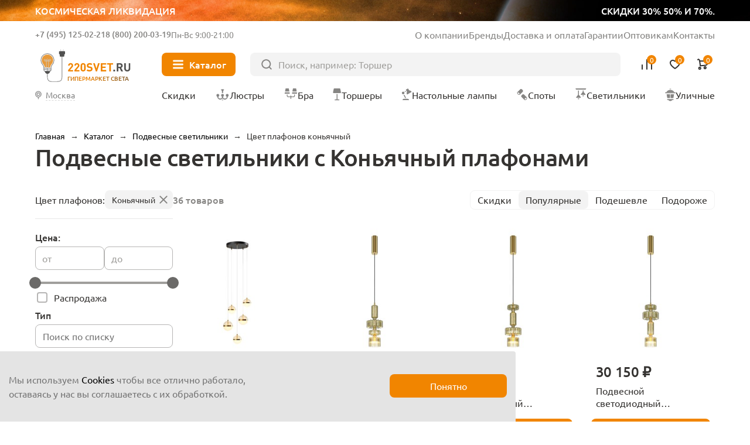

--- FILE ---
content_type: text/html; charset=UTF-8
request_url: https://220svet.ru/catalog/podvesnye-svetilniki/color-plafon-konyachniy/
body_size: 46168
content:
<!DOCTYPE html>
<html lang="ru">
    <head >
        <title>Купить подвесные светильники 
с Коньячный плафонами</title>
        <meta charset="UTF-8">
        <meta name="SKYPE_TOOLBAR" content="SKYPE_TOOLBAR_PARSER_COMPATIBLE"/>
        <meta name="viewport" content="initial-scale=1.0, width=device-width"/>
        <meta name="format-detection" content="telephone=no"/>
        
        <link rel="icon" type="image/x-icon" sizes="32x32" href="/favicon.ico" />
        <link rel="shortcut icon" href="/favicon.ico" type="image/x-icon" />
        
        <meta http-equiv="Content-Type" content="text/html; charset=UTF-8" />
<meta name="description" content="Подвесные светильники с Коньячный плафонами. Бо" />
<link href="/bitrix/cache/css/s1/new2023/page_55943c8d4d14671ae3d4dd074528bbad/page_55943c8d4d14671ae3d4dd074528bbad.css?176252559377256" type="text/css"  rel="stylesheet" />
    
    	    	<link rel="canonical" href="https://220svet.ru/catalog/podvesnye-svetilniki/color-plafon-konyachniy/" />    	
     <!-- Google Tag Manager -->
<!-- End Google Tag Manager -->
    	
        
    </head>
    <body>


    


<!-- Google Tag Manager (noscript) -->
<noscript><iframe src="https://www.googletagmanager.com/ns.html?id=GTM-N7TFMQ"
height="0" width="0" style="display:none;visibility:hidden"></iframe></noscript>
<!-- End Google Tag Manager (noscript) -->

    
        <a href="/catalog/likvidacia/" class="top__ban">
            <div class="top__ban_inner">
                <img src="/local/templates/new2023/upload/top/top__ban.webp" loading="lazy" alt="">
                <span>Космическая ликвидация</span>
                <span>скидки 30% 50% и 70%.</span>
            </div>
        </a>

                  
            <header class="header" >
          
                
                    <a href="/" class="header__logo">
                <svg xmlns="http://www.w3.org/2000/svg" width="106" height="40" viewBox="0 0 106 40" fill="none">
                    <path d="M15.7391 8.43835C14.2927 7.00217 12.371 6.21509 10.3317 6.21509C9.78482 6.21509 9.23284 6.27131 8.68597 6.38886C7.27023 6.6853 5.96694 7.39572 4.91409 8.43835C3.86123 9.4861 3.1457 10.7894 2.84415 12.2102C2.32283 14.6635 2.9617 17.127 4.60232 18.972C5.51718 20.0044 6.0385 21.3639 6.0385 22.703V25.0745C6.0385 25.7645 6.48315 26.3727 7.13735 26.5873L7.38779 26.6691L7.43378 26.9298C7.674 28.3455 8.92107 29.4137 10.3317 29.4137C11.7474 29.4137 12.9945 28.3455 13.2296 26.9298L13.2756 26.6691L13.526 26.5873C14.1853 26.3727 14.6249 25.7645 14.6249 25.0745V22.703C14.6249 21.3537 15.1513 20.0095 16.102 18.926C17.3235 17.5307 17.9981 15.7368 17.9981 13.8815C18.0032 11.8167 17.2008 9.88475 15.7391 8.43835ZM13.0405 26.1836H7.63822C7.02491 26.1836 6.52915 25.6878 6.52915 25.0745V24.5787L14.1394 25.2432C14.0576 25.7747 13.5976 26.1836 13.0405 26.1836ZM14.1496 24.543L14.1394 24.7525L6.52915 24.0881V22.9381L14.1496 23.6025V24.543ZM15.7442 18.604C14.86 19.616 14.3182 20.812 14.1854 22.0693L14.1445 23.1221L6.53426 22.4577L6.49337 22.0693C6.35537 20.8069 5.81361 19.5904 4.9652 18.6398C3.43191 16.9174 2.82882 14.6073 3.31947 12.3022C3.8919 9.60365 6.08961 7.41616 8.78819 6.85396C9.29928 6.74663 9.8206 6.69041 10.3317 6.69041C14.2978 6.69041 17.5228 9.91542 17.5228 13.8764C17.5228 15.6192 16.8942 17.3007 15.7442 18.604Z" fill="#515150"/>
                    <path class="logo_light" d="M7.17309 21.7728C6.97376 20.4593 6.386 19.1969 5.5018 18.2002C4.12185 16.6516 3.5852 14.5715 4.02474 12.4913C4.53583 10.0687 6.50866 8.10612 8.93125 7.60525C9.39635 7.50814 9.86656 7.45703 10.3265 7.45703C13.894 7.45703 16.797 10.3549 16.797 13.9173C16.797 15.4812 16.2297 16.989 15.1973 18.1594C14.3591 19.1202 13.7969 20.2293 13.5567 21.4099C13.5311 21.5275 13.5107 22.1612 13.4953 22.2788L7.17309 21.7728Z" fill="#CECDCD"/>
                    <path fill-rule="evenodd" class="logo_line" clip-rule="evenodd" d="M9.05903 14.5101C9.18605 14.5101 9.28902 14.6131 9.28902 14.7401V22.8307C9.28902 22.9577 9.18605 23.0607 9.05903 23.0607C8.93201 23.0607 8.82904 22.9577 8.82904 22.8307V14.7401C8.82904 14.6131 8.93201 14.5101 9.05903 14.5101Z" fill="#515150"/>
                    <path fill-rule="evenodd" class="logo_line" clip-rule="evenodd" d="M11.6145 14.5101C11.7415 14.5101 11.8445 14.6131 11.8445 14.7401V23.0863C11.8445 23.2133 11.7415 23.3163 11.6145 23.3163C11.4875 23.3163 11.3845 23.2133 11.3845 23.0863V14.7401C11.3845 14.6131 11.4875 14.5101 11.6145 14.5101Z" fill="#515150"/>
                    <path fill-rule="evenodd" class="logo_line" clip-rule="evenodd" d="M7.33664 14.7401C7.33664 14.6131 7.43961 14.5101 7.56663 14.5101H13.1018C13.2288 14.5101 13.3318 14.6131 13.3318 14.7401C13.3318 14.8671 13.2288 14.9701 13.1018 14.9701H7.56663C7.43961 14.9701 7.33664 14.8671 7.33664 14.7401Z" fill="#515150"/>
                    <path fill-rule="evenodd" class="logo_line" clip-rule="evenodd" d="M7.41331 12.9921C6.99555 12.9921 6.65688 13.3308 6.65688 13.7486C6.65688 14.1663 6.99555 14.505 7.41331 14.505C7.83107 14.505 8.16973 14.1663 8.16973 13.7486C8.16973 13.3308 7.83107 12.9921 7.41331 12.9921ZM6.1969 13.7486C6.1969 13.0768 6.7415 12.5322 7.41331 12.5322C8.08511 12.5322 8.62971 13.0768 8.62971 13.7486C8.62971 14.4204 8.08511 14.965 7.41331 14.965C6.7415 14.965 6.1969 14.4204 6.1969 13.7486Z" fill="#515150"/>
                    <path fill-rule="evenodd" class="logo_line" clip-rule="evenodd" d="M13.066 12.9921C12.6483 12.9921 12.3096 13.3308 12.3096 13.7486C12.3096 14.1663 12.6483 14.505 13.066 14.505C13.4838 14.505 13.8224 14.1663 13.8224 13.7486C13.8224 13.3308 13.4838 12.9921 13.066 12.9921ZM11.8496 13.7486C11.8496 13.0768 12.3942 12.5322 13.066 12.5322C13.7378 12.5322 14.2824 13.0768 14.2824 13.7486C14.2824 14.4204 13.7378 14.965 13.066 14.965C12.3942 14.965 11.8496 14.4204 11.8496 13.7486Z" fill="#515150"/>
                    <path fill-rule="evenodd" class="logo_line" clip-rule="evenodd" d="M10.2397 12.8133C9.8219 12.8133 9.48324 13.1519 9.48324 13.5697C9.48324 13.9874 9.8219 14.3261 10.2397 14.3261C10.6574 14.3261 10.9961 13.9874 10.9961 13.5697C10.9961 13.1519 10.6574 12.8133 10.2397 12.8133ZM9.02326 13.5697C9.02326 12.8979 9.56786 12.3533 10.2397 12.3533C10.9115 12.3533 11.4561 12.8979 11.4561 13.5697C11.4561 14.2415 10.9115 14.7861 10.2397 14.7861C9.56786 14.7861 9.02326 14.2415 9.02326 13.5697Z" fill="#515150"/>
                    <path fill-rule="evenodd" clip-rule="evenodd" d="M26.9219 8.95459C27.0489 8.95459 27.1519 9.05756 27.1519 9.18458H26.9219H26.6919C26.6919 9.05756 26.7948 8.95459 26.9219 8.95459ZM10.1079 33.9946C10.1891 34.8539 10.4433 35.9496 11.1449 36.8346C11.8554 37.7308 13.0032 38.3834 14.8089 38.3834H21.2692C23.5751 38.3834 25.0771 37.9563 25.9862 36.9124C26.8875 35.8776 27.1519 34.2947 27.1519 32.1379V9.1848C27.1519 9.18466 27.1519 9.18458 26.9219 9.18458C26.6919 9.18458 26.6919 9.18466 26.6919 9.1848V32.1379C26.6919 34.2896 26.4196 35.7144 25.6394 36.6103C24.867 37.4971 23.5426 37.9235 21.2692 37.9235H14.8089C13.129 37.9235 12.1199 37.324 11.5054 36.5488C10.882 35.7626 10.643 34.768 10.5658 33.9511L10.5658 33.9505C10.5466 33.7535 10.5365 32.9827 10.5331 31.9152C10.5298 30.856 10.533 29.5222 10.5387 28.2143C10.5445 26.9065 10.5528 25.625 10.5596 24.6704C10.5631 24.1931 10.5661 23.7976 10.5684 23.5214C10.5695 23.3833 10.5704 23.275 10.571 23.2013L10.5719 23.0885C10.5719 23.0884 10.5719 23.0884 10.3419 23.0864L10.5719 23.0884C10.573 22.9613 10.471 22.8575 10.3439 22.8564C10.2169 22.8553 10.1131 22.9574 10.112 23.0844L10.3419 23.0864C10.112 23.0844 10.112 23.0844 10.112 23.0845L10.111 23.1974C10.1104 23.2712 10.1095 23.3795 10.1084 23.5177C10.1062 23.794 10.1031 24.1897 10.0997 24.6671C10.0928 25.622 10.0845 26.9039 10.0787 28.2123C10.073 29.5205 10.0698 30.8557 10.0731 31.9167C10.0765 32.9689 10.0861 33.7695 10.1079 33.9946Z" fill="#515150"/>
                    <path class="logo_line" fill-rule="evenodd" clip-rule="evenodd" d="M28.45 1.27271C28.577 1.27271 28.68 1.37568 28.68 1.5027V4.73282C28.68 4.85984 28.577 4.96281 28.45 4.96281C28.323 4.96281 28.22 4.85984 28.22 4.73282V1.5027C28.22 1.37568 28.323 1.27271 28.45 1.27271Z" fill="#515150"/>
                    <path class="logo_line" fill-rule="evenodd" clip-rule="evenodd" d="M25.3834 1.27271C25.5105 1.27271 25.6134 1.37568 25.6134 1.5027V4.73282C25.6134 4.85984 25.5105 4.96281 25.3834 4.96281C25.2564 4.96281 25.1534 4.85984 25.1534 4.73282V1.5027C25.1534 1.37568 25.2564 1.27271 25.3834 1.27271Z" fill="#515150"/>
                    <path d="M28.8487 9.77234H24.9848C24.6475 9.77234 24.3715 9.49635 24.3715 9.15902V4.49784C24.3715 4.16051 24.6475 3.88452 24.9848 3.88452H28.8487C29.186 3.88452 29.462 4.16051 29.462 4.49784V9.15902C29.462 9.49635 29.186 9.77234 28.8487 9.77234Z" fill="#515150"/>
                    <path d="M23.4617 6.53692V4.20633C23.4617 3.86901 23.7377 3.59302 24.075 3.59302H29.7584C30.0957 3.59302 30.3717 3.86901 30.3717 4.20633V6.53692C30.3717 6.87425 30.0957 7.15024 29.7584 7.15024H24.075C23.7377 7.15024 23.4617 6.87425 23.4617 6.53692Z" fill="#515150"/>
                    <path d="M39.5408 26.6231H33.8523V25.0847L37.3482 21.0266C37.6702 20.6433 37.8337 20.265 37.8337 19.8971C37.8337 19.5444 37.7366 19.2633 37.5373 19.0486C37.338 18.834 37.062 18.7266 36.7042 18.7266C36.3822 18.7266 36.1062 18.8186 35.8916 19.0077C35.6718 19.1969 35.5645 19.4984 35.5645 19.9226H33.8574C33.8574 19.0895 34.1283 18.4251 34.6649 17.9344C35.2016 17.4387 35.8865 17.1934 36.7093 17.1934C37.5526 17.1934 38.2324 17.4387 38.7588 17.9293C39.2852 18.42 39.5459 19.0793 39.5459 19.9124C39.5459 20.3315 39.4692 20.6892 39.321 20.9755C39.1728 21.2668 38.9121 21.6246 38.5441 22.0539L35.9273 25.0898H39.5408V26.6231Z" fill="#F18500"/>
                    <path d="M46.6757 26.6231H40.9872V25.0847L44.4831 21.0266C44.8051 20.6433 44.9686 20.265 44.9686 19.8971C44.9686 19.5444 44.8715 19.2633 44.6722 19.0486C44.4729 18.834 44.1969 18.7266 43.8391 18.7266C43.5171 18.7266 43.2411 18.8186 43.0265 19.0077C42.8067 19.1969 42.6994 19.4984 42.6994 19.9226H40.9923C40.9923 19.0895 41.2632 18.4251 41.7998 17.9344C42.3365 17.4387 43.0213 17.1934 43.8442 17.1934C44.6875 17.1934 45.3673 17.4387 45.8937 17.9293C46.4201 18.42 46.6808 19.0793 46.6808 19.9124C46.6808 20.3315 46.6041 20.6892 46.4559 20.9755C46.3077 21.2668 46.047 21.6246 45.679 22.0539L43.0622 25.0898H46.6757V26.6231Z" fill="#F18500"/>
                    <path d="M53.7544 23.9142C53.7544 24.7729 53.4784 25.4526 52.9315 25.9484C52.3847 26.4493 51.71 26.6997 50.9127 26.6997C50.1154 26.6997 49.4407 26.4493 48.8888 25.9484C48.3368 25.4475 48.0608 24.7729 48.0608 23.9142V19.9737C48.0608 19.1151 48.3368 18.4353 48.8888 17.9395C49.4407 17.4387 50.1154 17.1882 50.9127 17.1882C51.71 17.1882 52.3795 17.4387 52.9315 17.9395C53.4784 18.4404 53.7544 19.1202 53.7544 19.9737V23.9142ZM52.0473 23.904V19.9993C52.0473 19.6057 51.9451 19.2939 51.7407 19.064C51.5362 18.834 51.2602 18.7215 50.9178 18.7215C50.5754 18.7215 50.2994 18.834 50.0898 19.064C49.8803 19.2939 49.773 19.6006 49.773 19.9993V23.904C49.773 24.2976 49.8803 24.6093 50.0898 24.8291C50.2994 25.054 50.5754 25.1664 50.9178 25.1664C51.2602 25.1664 51.5311 25.054 51.7407 24.8291C51.9451 24.6042 52.0473 24.2976 52.0473 23.904Z" fill="#F18500"/>
                    <path d="M61.6149 23.8631C61.6149 24.7473 61.2929 25.4424 60.6439 25.9433C59.9948 26.4493 59.1617 26.6997 58.1497 26.6997C57.4035 26.6997 56.7595 26.6077 56.2178 26.4186C55.676 26.2295 55.1802 25.9126 54.7356 25.468L55.9162 24.2873C56.4427 24.8138 57.1889 25.0744 58.165 25.0744C58.7068 25.0744 59.1208 24.9722 59.407 24.7729C59.6932 24.5736 59.8363 24.2822 59.8363 23.904C59.8363 23.582 59.7392 23.3214 59.545 23.1272C59.3763 22.9687 59.1003 22.8665 58.7017 22.8103L57.5824 22.6416C56.7953 22.5292 56.1871 22.2685 55.768 21.8648C55.3234 21.4252 55.0985 20.8119 55.0985 20.0248C55.0985 19.1764 55.3898 18.4915 55.9776 17.9702C56.5653 17.4489 57.3575 17.1882 58.3542 17.1882C59.6166 17.1882 60.6234 17.5511 61.3747 18.2769L60.2196 19.4217C59.7801 18.9924 59.1412 18.7777 58.303 18.7777C57.8379 18.7777 57.4853 18.8902 57.24 19.1151C56.9946 19.3399 56.872 19.621 56.872 19.9635C56.872 20.2446 56.9589 20.4695 57.1326 20.633C57.332 20.817 57.6182 20.9346 57.9862 20.9857L59.1055 21.1543C59.9028 21.2668 60.5007 21.5121 60.8943 21.8903C61.3747 22.3401 61.6149 22.9943 61.6149 23.8631Z" fill="#F18500"/>
                    <path d="M69.8385 17.2649L66.7362 26.6179H65.3716L62.2845 17.2649H64.1756L66.0564 23.3623L67.9373 17.2649H69.8385Z" fill="#F18500"/>
                    <path d="M77.1318 26.6231H70.968V17.27H77.1318V18.9004H72.7977V21.093H76.4878V22.7234H72.7977V24.9927H77.1318V26.6231Z" fill="#F18500"/>
                    <path d="M84.9363 18.8953H82.4932V26.623H80.6686V18.8953H78.2256V17.2649H84.9363V18.8953Z" fill="#F18500"/>
                    <path d="M87.2617 26.6231H85.3042V24.6809H87.2617V26.6231Z" fill="#515150"/>
                    <path d="M96.3285 26.6231H94.2126L92.388 22.8921H91.0694V26.6231H89.2448V17.27H92.9093C93.8395 17.27 94.5755 17.546 95.1223 18.098C95.6692 18.65 95.9452 19.3297 95.9452 20.1322C95.9452 20.7557 95.7817 21.277 95.4597 21.6961C95.1377 22.1152 94.7288 22.4167 94.2381 22.5905L96.3285 26.6231ZM93.7526 21.0266C93.9979 20.7966 94.1206 20.5001 94.1206 20.1322C94.1206 19.7642 93.9979 19.4677 93.7526 19.2377C93.5073 19.0077 93.1853 18.8953 92.7917 18.8953H91.0694V21.3639H92.7917C93.1853 21.369 93.5073 21.2515 93.7526 21.0266Z" fill="#515150"/>
                    <path d="M104.578 23.4185C104.578 24.3896 104.251 25.1818 103.591 25.79C102.932 26.3982 102.114 26.7048 101.133 26.7048C100.152 26.7048 99.3338 26.3982 98.6745 25.79C98.0152 25.1818 97.6881 24.3896 97.6881 23.4185V17.2649H99.5127V23.3469C99.5127 23.8836 99.6558 24.3027 99.9471 24.6093C100.238 24.916 100.632 25.0693 101.128 25.0693C101.629 25.0693 102.022 24.916 102.319 24.6093C102.61 24.3027 102.758 23.8836 102.758 23.3469V17.2649H104.573V23.4185H104.578Z" fill="#515150"/>
                </svg>
                <span>Гипермаркет света</span>
            </a>
                
            
                    
            <div class="header__inner">
                <div class="header__info">
                    <div class="header__contacts">
                        <div class="header__contacts_el">
                                                            <span class="js_show-info" data-box=".choose-city_info-box">Москва</span>
                                                        <a href="tel:+7 (495) 125-02-21">+7 (495) 125-02-21</a>
                        </div>
                        <div class="header__contacts_el">
                            <span>Бесплатно</span>
                            <a href="tel:8 (800) 200-03-19">8 (800) 200-03-19</a>
                        </div>
                        <div class="header__contacts_schedule">
                            Пн-Вс 9:00-21:00
                        </div>
                    </div>
                    <ul>
                        <li><a href="/about/">О компании</a></li>
                        <li><a href="/brand/">Бренды</a></li>
                        <li><a href="/delivery/">Доставка и оплата</a></li>
                        <li><a href="/garantia/">Гарантии</a></li>
                        <li><a target="_blank" href="/opt/">Оптовикам</a></li>
                        <li><a href="/contacts/">Контакты</a></li>
                    </ul>
                </div>
                <button type="button" class="header__nav-btn"><i></i><span>Каталог</span></button>
                <form action="/catalog/" class="header__search" method="get">
                    <input type="text" placeholder="Поиск, например: Торшер" name="q" value="">
                    <button type="submit"></button>
                </form>
                <div class="header__user">
                    <button type="button" class="header__user_link header__user_search">
                        <img src="/local/templates/new2023/img/svg/search-btn.svg" loading="lazy" alt="">
                    </button>
                    <a href="tel:+7 (495) 125-02-21"  class="header__user_link header__user_phone">
                        <img src="/local/templates/new2023/img/svg/phone.svg" loading="lazy" alt="">
                    </a>
                    <a href="/compare/" class="header__user_link header__user_compare" data-add="Товар добавлен в сравнение">
                        <img src="/local/templates/new2023/img/svg/compare.svg" loading="lazy" alt="">
                        
<i>0</i>

                        <span>Сравнение</span>
                    </a>
                    <a href="/basket/delay/" class="header__user_link header__user_fav" data-add="Товар добавлен в избранное">
                        <img src="/local/templates/new2023/img/svg/fav.svg" loading="lazy" alt="">
                        
<i>0</i>

                        <span>Отложенное</span>
                    </a>
                    <a href="/basket/" class="header__user_link header__user_cart" data-add="Товар добавлен в корзину">
                        <img src="/local/templates/new2023/img/svg/cart.svg" loading="lazy" alt="">
                        
<i>0</i>
                        <span>Корзина</span>
                    </a>
                </div>
                <div class="nav__title">Меню</div>
                <button type="button" class="nav__close"></button>
                <button type="button" class="header__city js_show-info" data-box=".choose-city_info-box">
                                            <span>Москва</span>
                                    </button>

                <nav class="header__nav">
                    <a href="/catalog/sale/" class="header__nav_sale"><i><img src="/local/templates/new2023/img/svg/sale.svg" loading="lazy" alt=""></i><span>Скидки</span></a>
                    <a href="/catalog/lustry/"><i><img src="/local/templates/new2023/img/nav/lustri.svg" loading="lazy" alt=""></i><span>Люстры</span></a>
                    <a href="/catalog/bra/"><i><img src="/local/templates/new2023/img/nav/bra.svg" loading="lazy" alt=""></i><span>Бра</span></a>
                    <a href="/catalog/torshery/"><i><img src="/local/templates/new2023/img/nav/torsheri.svg" loading="lazy" alt=""></i><span>Торшеры</span></a>
                    <a href="/catalog/nastolnye-lampy/"><i><img src="/local/templates/new2023/img/nav/nastolnie.svg" loading="lazy" alt=""></i><span>Настольные лампы</span></a>
                    <a href="/catalog/spoty/"><i><img src="/local/templates/new2023/img/nav/spot.svg" loading="lazy" alt=""></i><span>Споты</span></a>
                    <a href="/catalog/svetilniki/"><i><img src="/local/templates/new2023/img/nav/svetilniki.svg" loading="lazy" alt=""></i><span>Светильники</span></a>
                    <a href="/catalog/ulichnie-svetilniki/"><i><img src="/local/templates/new2023/img/nav/ulichnie.svg" loading="lazy" alt=""></i><span>Уличные</span></a>
                </nav>
                
<div class="nav headerMenuWrap" data-dir="/catalog/podvesnye-svetilniki/color-plafon-konyachniy/">                

</div>
                
                
            </div>
        </header>



        <main class="wrapPage catalogPage">

    
                	<div class="breadcrumbs"> <a data-index="0" href="/" title="Главная"><span>Главная</span></a>  &rarr;  <a data-index="1" href="/catalog/" title="Каталог"><span>Каталог</span></a>  &rarr;  <div class="breadcrumbs__el">
                <a href="/catalog/podvesnye-svetilniki/" title="Подвесные светильники"><span>Подвесные светильники</span></a>
                <ul class="breadcrumbs__list"><li><a href="/catalog/lustry/" title="Люстры">Люстры</a></li><li><a href="/catalog/bra/" title="Бра и подсветки">Бра и подсветки</a></li><li><a href="/catalog/torshery/" title="Торшеры">Торшеры</a></li><li><a href="/catalog/nastolnye-lampy/" title="Настольные лампы">Настольные лампы</a></li><li><a href="/catalog/spoty/" title="Споты">Споты</a></li><li><a href="/catalog/svetilniki/" title="Светильники">Светильники</a></li><li><a href="/catalog/ulichnie-svetilniki/" title="Уличные">Уличные</a></li><li><a href="/catalog/lampochki/" title="Лампочки">Лампочки</a></li><li><a href="/catalog/elektrotovary/" title="Электротовары">Электротовары</a></li><li><a href="/catalog/stuliya/" title="Стулья">Стулья</a></li><li><a href="/catalog/stoly-konsoli/" title="Столы">Столы</a></li><li><a href="/catalog/girlyandi/" title="Гирлянды">Гирлянды</a></li><li><a href="/catalog/trekovye-i-shinnye/" title="Трековые системы">Трековые системы</a></li><li><a href="/catalog/svetodiodnaya-podsvetka/svetodiodnaay-lenta/" title="Светодиодная лента">Светодиодная лента</a></li>    </ul>
            </div>  &rarr;  <span>Цвет плафонов коньячный</span> 
</div>

<script type="application/ld+json">
    {"@context":"https:\/\/schema.org","@type":"BreadcrumbList","itemListElement":[{"@type":"ListItem","position":1,"item":{"@id":"https:\/\/220svet.ru\/catalog\/","name":"\u041a\u0430\u0442\u0430\u043b\u043e\u0433"}},{"@type":"ListItem","position":2,"item":{"@id":"https:\/\/220svet.ru\/catalog\/podvesnye-svetilniki\/","name":"\u041f\u043e\u0434\u0432\u0435\u0441\u043d\u044b\u0435 \u0441\u0432\u0435\u0442\u0438\u043b\u044c\u043d\u0438\u043a\u0438"}},{"@type":"ListItem","position":3,"item":{"@id":"https:\/\/220svet.ru\/catalog\/podvesnye-svetilniki\/color-plafon-konyachniy\/","name":"\u0426\u0432\u0435\u0442 \u043f\u043b\u0430\u0444\u043e\u043d\u043e\u0432 \u043a\u043e\u043d\u044c\u044f\u0447\u043d\u044b\u0439"}}]}</script>
                
                
                            <h1 class="page__title">Подвесные светильники с Коньячный плафонами</h1>
                    
        
    

        


<div class="content__wrap">
        
    <aside class="sidebar">
    
        
    <div class="catalogFilterWrapper">


        <form onsubmit="return false;" class="filter catalogFilter" name="_form" action="/catalog/podvesnye-svetilniki/color-plafon-konyachniy/" method="get">
                        
            <div class="filter__title">Фильтры</div>
            <button type="button" class="filter__close-btn"></button>

            
                            <div class="filter__active">
                                                                                                <div class="filter__active_section">
                                <span>Цвет плафонов:</span>
                                                                    <a href="#" class="remove_prop" prop_id="arrFilter_85_1812805800">Коньячный</a>
                                                            </div>
                                                            </div>
                        
            
                                <div class="filter__box range__box--fixed">
                        <div class="filter__title">
                            Цена:
                        </div>
                        <div class="filter__content">
                            <div class="filter__range">
                                <div class="filter__range_header">
                                    <div class="filter__range_val">
                                        <label for="filter__range_start">от</label>
                                        <input type="text" data-delta="100" data-val-min="120" value="" data-start="120" id="filter__range_start"
                                            name="arrFilter_P1_MIN"
                                            onkeyup="sidebarFilter._showLabel(this, 'N');"
                                               class="filter__range_start"/>
                                    </div>
                                    <div class="filter__range_val">
                                        <label for="filter__range_finish">до</label>
                                        <input type="text" data-val-max="644700" value="" data-end="644700"
                                            name="arrFilter_P1_MAX"
                                            onkeyup="sidebarFilter._showLabel(this, 'N');"
                                               id="filter__range_finish" class="filter__range_finish"/>
                                    </div>
                                </div>

                                <div class="filter__range_box slider" id="filter__range_input" ></div>
                            </div>
                            <div class="filter__list">
                                                                    <div class="ch catalogFilterChI">
                                        <input data-fid-code="ARR_FILTER_SALE___N#sale" type="checkbox" name="arrFilter_129_259863759" id="arrFilter_129_259863759" value="Y"  />
                                        <label for="arrFilter_129_259863759" >
                                            Распродажа
                                                                                    </label>
                                    </div>
                                                            </div>
                        </div>
                    </div>
                    <!--.catalogFilterBox END-->
                                                                                                                                                                                                                                                                                                                                                                                                                
                                                
                                    
                    <div class="filter__box  open">
                        <div class="filter__title">
                            Тип                        </div>
                        
                        
                        
                        
                        <div class="filter__content">
                                                            <div class="filter__search">
                                    <input type="text" value="" class="filter__search_val" autocomplete="off" placeholder="Поиск по списку">
                                    <button type="button" class="filter__search_clear"></button>
                                </div>
                                                                                                <div class="filter__list ">
                                                                                                                                        <div class="ch catalogFilterChI">
                                                    <input data-fid-code="ARR_FILTER_TIPE___N#bez_plafonov" type="checkbox" name="arrFilter_105_186556836" id="arrFilter_105_186556836" value="Y" disabled="disabled" />
                                                    <label for="arrFilter_105_186556836" class="disabled">
                                                                                                                    Без плафона                                                                                                                                                                    </label>
    
                                                </div>
                                                                                                                                        <div class="ch catalogFilterChI">
                                                    <input data-fid-code="ARR_FILTER_TIPE___N#bolshie" type="checkbox" name="arrFilter_105_2301498307" id="arrFilter_105_2301498307" value="Y" disabled="disabled" />
                                                    <label for="arrFilter_105_2301498307" class="disabled">
                                                                                                                    Большие                                                                                                                                                                    </label>
    
                                                </div>
                                                                                                                                        <div class="ch catalogFilterChI">
                                                    <input data-fid-code="ARR_FILTER_TIPE___N#vstraivaemye" type="checkbox" name="arrFilter_105_1311765424" id="arrFilter_105_1311765424" value="Y" disabled="disabled" />
                                                    <label for="arrFilter_105_1311765424" class="disabled">
                                                                                                                    Встраиваемые                                                                                                                                                                    </label>
    
                                                </div>
                                                                                                                                        <div class="ch catalogFilterChI">
                                                    <input data-fid-code="ARR_FILTER_TIPE___N#dizaynerskie" type="checkbox" name="arrFilter_105_2680301918" id="arrFilter_105_2680301918" value="Y" disabled="disabled" />
                                                    <label for="arrFilter_105_2680301918" class="disabled">
                                                                                                                    Дизайнерские                                                                                                                                                                    </label>
    
                                                </div>
                                                                                                                                        <div class="ch catalogFilterChI">
                                                    <input data-fid-code="ARR_FILTER_TIPE___N#kaskadnie" type="checkbox" name="arrFilter_105_271008377" id="arrFilter_105_271008377" value="Y" disabled="disabled" />
                                                    <label for="arrFilter_105_271008377" class="disabled">
                                                                                                                    Каскадные                                                                                                                                                                    </label>
    
                                                </div>
                                                                                                                                        <div class="ch catalogFilterChI">
                                                    <input data-fid-code="ARR_FILTER_TIPE___N#lineinie" type="checkbox" name="arrFilter_105_4129642951" id="arrFilter_105_4129642951" value="Y" disabled="disabled" />
                                                    <label for="arrFilter_105_4129642951" class="disabled">
                                                                                                                    Линейные                                                                                                                                                                    </label>
    
                                                </div>
                                                                                                                                        <div class="ch catalogFilterChI">
                                                    <input data-fid-code="ARR_FILTER_TIPE___N#na_shtange" type="checkbox" name="arrFilter_105_4016047195" id="arrFilter_105_4016047195" value="Y" disabled="disabled" />
                                                    <label for="arrFilter_105_4016047195" class="disabled">
                                                                                                                    На штанге                                                                                                                                                                    </label>
    
                                                </div>
                                                                                                                                        <div class="ch catalogFilterChI">
                                                    <input data-fid-code="ARR_FILTER_TIPE___N#nakladnye" type="checkbox" name="arrFilter_105_2355168582" id="arrFilter_105_2355168582" value="Y" disabled="disabled" />
                                                    <label for="arrFilter_105_2355168582" class="disabled">
                                                                                                                    Накладные                                                                                                                                                                    </label>
    
                                                </div>
                                                                                                                                        <div class="ch catalogFilterChI">
                                                    <input data-fid-code="ARR_FILTER_TIPE___N#nastenno_potolochnye" type="checkbox" name="arrFilter_105_1463075569" id="arrFilter_105_1463075569" value="Y" disabled="disabled" />
                                                    <label for="arrFilter_105_1463075569" class="disabled">
                                                                                                                    Настенно-потолочные                                                                                                                                                                    </label>
    
                                                </div>
                                                                                                                                        <div class="ch catalogFilterChI">
                                                    <input data-fid-code="ARR_FILTER_TIPE___N#nastennye" type="checkbox" name="arrFilter_105_3734040097" id="arrFilter_105_3734040097" value="Y" disabled="disabled" />
                                                    <label for="arrFilter_105_3734040097" class="disabled">
                                                                                                                    Настенные                                                                                                                                                                    </label>
    
                                                </div>
                                                                                                                                        <div class="ch catalogFilterChI">
                                                    <input data-fid-code="ARR_FILTER_TIPE___N#neobychnie" type="checkbox" name="arrFilter_105_4081876753" id="arrFilter_105_4081876753" value="Y" disabled="disabled" />
                                                    <label for="arrFilter_105_4081876753" class="disabled">
                                                                                                                    Необычные                                                                                                                                                                    </label>
    
                                                </div>
                                                                                                                                        <div class="ch catalogFilterChI">
                                                    <input data-fid-code="ARR_FILTER_TIPE___N#nochnik" type="checkbox" name="arrFilter_105_1935548394" id="arrFilter_105_1935548394" value="Y" disabled="disabled" />
                                                    <label for="arrFilter_105_1935548394" class="disabled">
                                                                                                                    Ночник                                                                                                                                                                    </label>
    
                                                </div>
                                                                                                                                        <div class="ch catalogFilterChI">
                                                    <input data-fid-code="ARR_FILTER_TIPE___N#osnovaniya_dlya_svetilnikov" type="checkbox" name="arrFilter_105_1425025671" id="arrFilter_105_1425025671" value="Y" disabled="disabled" />
                                                    <label for="arrFilter_105_1425025671" class="disabled">
                                                                                                                    Основания для светильников                                                                                                                                                                    </label>
    
                                                </div>
                                                                                                                                        <div class="ch catalogFilterChI">
                                                    <input data-fid-code="ARR_FILTER_TIPE___N#podvesnye" type="checkbox" name="arrFilter_105_2556900557" id="arrFilter_105_2556900557" value="Y"  />
                                                    <label for="arrFilter_105_2556900557" >
                                                                                                                    <a onclick="this.closest('label').click();return false;" href="/catalog/podvesnye-svetilniki/podvesnye/">
                                                                Подвесные                                                            </a>
                                                                                                                                                                    </label>
    
                                                </div>
                                                                                                                                        <div class="ch catalogFilterChI">
                                                    <input data-fid-code="ARR_FILTER_TIPE___N#potolochnye" type="checkbox" name="arrFilter_105_3872802928" id="arrFilter_105_3872802928" value="Y" disabled="disabled" />
                                                    <label for="arrFilter_105_3872802928" class="disabled">
                                                                                                                    Потолочные                                                                                                                                                                    </label>
    
                                                </div>
                                                                                                                                        <div class="ch catalogFilterChI">
                                                    <input data-fid-code="ARR_FILTER_TIPE___N#s_1_plafonom" type="checkbox" name="arrFilter_105_2473729564" id="arrFilter_105_2473729564" value="Y"  />
                                                    <label for="arrFilter_105_2473729564" >
                                                                                                                    <a onclick="this.closest('label').click();return false;" href="/catalog/podvesnye-svetilniki/s-1-plafonom/">
                                                                С 1 плафоном                                                            </a>
                                                                                                                                                                    </label>
    
                                                </div>
                                                                                                                                        <div class="ch catalogFilterChI">
                                                    <input data-fid-code="ARR_FILTER_TIPE___N#s_2_plafonami" type="checkbox" name="arrFilter_105_2485115397" id="arrFilter_105_2485115397" value="Y" disabled="disabled" />
                                                    <label for="arrFilter_105_2485115397" class="disabled">
                                                                                                                    С 2 плафонами                                                                                                                                                                    </label>
    
                                                </div>
                                                                                                                                        <div class="ch catalogFilterChI">
                                                    <input data-fid-code="ARR_FILTER_TIPE___N#s_3_i_bolee_plafonami" type="checkbox" name="arrFilter_105_2047982377" id="arrFilter_105_2047982377" value="Y" disabled="disabled" />
                                                    <label for="arrFilter_105_2047982377" class="disabled">
                                                                                                                    С 3 и более плафонами                                                                                                                                                                    </label>
    
                                                </div>
                                                                                                                                        <div class="ch catalogFilterChI">
                                                    <input data-fid-code="ARR_FILTER_TIPE___N#s_3_plafonami" type="checkbox" name="arrFilter_105_219581375" id="arrFilter_105_219581375" value="Y" disabled="disabled" />
                                                    <label for="arrFilter_105_219581375" class="disabled">
                                                                                                                    С 3 плафонами                                                                                                                                                                    </label>
    
                                                </div>
                                                                                                                                        <div class="ch catalogFilterChI">
                                                    <input data-fid-code="ARR_FILTER_TIPE___N#s_abazhurom" type="checkbox" name="arrFilter_105_3377485650" id="arrFilter_105_3377485650" value="Y" disabled="disabled" />
                                                    <label for="arrFilter_105_3377485650" class="disabled">
                                                                                                                    С абажуром                                                                                                                                                                    </label>
    
                                                </div>
                                                                                                                                        <div class="ch catalogFilterChI">
                                                    <input data-fid-code="ARR_FILTER_TIPE___N#s_plafonom" type="checkbox" name="arrFilter_105_2845302455" id="arrFilter_105_2845302455" value="Y" disabled="disabled" />
                                                    <label for="arrFilter_105_2845302455" class="disabled">
                                                                                                                    С плафоном                                                                                                                                                                    </label>
    
                                                </div>
                                                                                                                                        <div class="ch catalogFilterChI">
                                                    <input data-fid-code="ARR_FILTER_TIPE___N#svetodiodnie" type="checkbox" name="arrFilter_105_3003466484" id="arrFilter_105_3003466484" value="Y"  />
                                                    <label for="arrFilter_105_3003466484" >
                                                                                                                    <a onclick="this.closest('label').click();return false;" href="/catalog/podvesnye-svetilniki/svetodiodnie/">
                                                                Светодиодные                                                            </a>
                                                                                                                                                                    </label>
    
                                                </div>
                                                                                                                                        <div class="ch catalogFilterChI">
                                                    <input data-fid-code="ARR_FILTER_TIPE___N#svetodiodnie_paneli" type="checkbox" name="arrFilter_105_1643610191" id="arrFilter_105_1643610191" value="Y" disabled="disabled" />
                                                    <label for="arrFilter_105_1643610191" class="disabled">
                                                                                                                    Светодиодные панели                                                                                                                                                                    </label>
    
                                                </div>
                                                                                                                                        <div class="ch catalogFilterChI">
                                                    <input data-fid-code="ARR_FILTER_TIPE___N#svetodiodnie_lustri" type="checkbox" name="arrFilter_105_53799781" id="arrFilter_105_53799781" value="Y" disabled="disabled" />
                                                    <label for="arrFilter_105_53799781" class="disabled">
                                                                                                                    Светодиодные(Led)                                                                                                                                                                    </label>
    
                                                </div>
                                                                                                                                        <div class="ch catalogFilterChI">
                                                    <input data-fid-code="ARR_FILTER_TIPE___N#tochechnie_svetilniki" type="checkbox" name="arrFilter_105_1362946282" id="arrFilter_105_1362946282" value="Y" disabled="disabled" />
                                                    <label for="arrFilter_105_1362946282" class="disabled">
                                                                                                                    Точечные                                                                                                                                                                    </label>
    
                                                </div>
                                                                                                                                        <div class="ch catalogFilterChI">
                                                    <input data-fid-code="ARR_FILTER_TIPE___N#ulichnie" type="checkbox" name="arrFilter_105_132809318" id="arrFilter_105_132809318" value="Y" disabled="disabled" />
                                                    <label for="arrFilter_105_132809318" class="disabled">
                                                                                                                    Уличные                                                                                                                                                                    </label>
    
                                                </div>
                                                                                                                                        <div class="ch catalogFilterChI">
                                                    <input data-fid-code="ARR_FILTER_TIPE___N#c_2_i_bolee_plafonami" type="checkbox" name="arrFilter_105_1986276493" id="arrFilter_105_1986276493" value="Y" disabled="disabled" />
                                                    <label for="arrFilter_105_1986276493" class="disabled">
                                                                                                                    С 2 и более плафонами                                                                                                                                                                    </label>
    
                                                </div>
                                                                                                                                        <div class="ch catalogFilterChI">
                                                    <input data-fid-code="ARR_FILTER_TIPE___N#edison" type="checkbox" name="arrFilter_105_3980036681" id="arrFilter_105_3980036681" value="Y" disabled="disabled" />
                                                    <label for="arrFilter_105_3980036681" class="disabled">
                                                                                                                    Эдисон                                                                                                                                                                    </label>
    
                                                </div>
                                                                                        
                                                                                            <div class="filter__search_error">
                                                    Ничего не найдено
                                                </div>
                                                
                                                                                        
                                        </div>
                                        <button type="button" class="filter__list_all" data-toggle-text="Скрыть">Еще</button>
                                            
                           
                            
                        </div>
                    </div>
                    <!--.catalogFilterBox END-->

                                                                        
                                    
                    <div class="filter__box  open">
                        <div class="filter__title">
                            Тип комплектующих                        </div>
                        
                        
                        
                        
                        <div class="filter__content">
                                                                                                <div class="filter__list filter__list--no-scroll">
                                                                                                                                        <div class="ch catalogFilterChI">
                                                    <input data-fid-code="ARR_FILTER_TIP_KOMPLEKTUISHIH___N#nakladki" type="checkbox" name="arrFilter_208_3447369685" id="arrFilter_208_3447369685" value="Y" disabled="disabled" />
                                                    <label for="arrFilter_208_3447369685" class="disabled">
                                                                                                                    Накладки                                                                                                                                                                    </label>
    
                                                </div>
                                                                                        
                                                                                        
                                        </div>
                                        <button type="button" class="filter__list_all" data-toggle-text="Скрыть">Еще</button>
                                            
                           
                            
                        </div>
                    </div>
                    <!--.catalogFilterBox END-->

                                                                        
                                    
                    <div class="filter__box  open">
                        <div class="filter__title">
                            Цвет                        </div>
                        
                        
                        
                        
                        <div class="filter__content">
                                                                                        <div class="filter__color">
                                    <div class="filter__color_list">
                                                                                    <div class="filter__color_el">
                                                <input data-fid-code="ARR_FILTER_COLOR___N#antrazit" type="checkbox" name="arrFilter_152_2741415426" id="arrFilter_152_2741415426" value="Y"  />
                                                <label for="arrFilter_152_2741415426" title="Антрацит" class="disabled">
                                                                                                        <span style="background-color: #464451;"></span>
                                                </label>
                                            </div>
                                                                                    <div class="filter__color_el">
                                                <input data-fid-code="ARR_FILTER_COLOR___N#bezhevie" type="checkbox" name="arrFilter_152_99239985" id="arrFilter_152_99239985" value="Y"  />
                                                <label for="arrFilter_152_99239985" title="Бежевые" class="disabled">
                                                                                                        <span style="background-color: #FAE7B5;"></span>
                                                </label>
                                            </div>
                                                                                    <div class="filter__color_el">
                                                <input data-fid-code="ARR_FILTER_COLOR___N#belie" type="checkbox" name="arrFilter_152_3198139982" id="arrFilter_152_3198139982" value="Y"  />
                                                <label for="arrFilter_152_3198139982" title="Белые" >
                                                                                                        <span style="background-color: #ffffff;"></span>
                                                </label>
                                            </div>
                                                                                    <div class="filter__color_el">
                                                <input data-fid-code="ARR_FILTER_COLOR___N#biruzovie" type="checkbox" name="arrFilter_152_4178297526" id="arrFilter_152_4178297526" value="Y"  />
                                                <label for="arrFilter_152_4178297526" title="Бирюзовые" class="disabled">
                                                                                                        <span style="background-color: #30d5c8;"></span>
                                                </label>
                                            </div>
                                                                                    <div class="filter__color_el">
                                                <input data-fid-code="ARR_FILTER_COLOR___N#bordovie" type="checkbox" name="arrFilter_152_1648635221" id="arrFilter_152_1648635221" value="Y"  />
                                                <label for="arrFilter_152_1648635221" title="Бордовые" class="disabled">
                                                                                                        <span style="background-color: #913638;"></span>
                                                </label>
                                            </div>
                                                                                    <div class="filter__color_el">
                                                <input data-fid-code="ARR_FILTER_COLOR___N#bronzovie" type="checkbox" name="arrFilter_152_2607375807" id="arrFilter_152_2607375807" value="Y"  />
                                                <label for="arrFilter_152_2607375807" title="Бронзовые" class="disabled">
                                                                                                        <span style="background-color: #cd7f32;"></span>
                                                </label>
                                            </div>
                                                                                    <div class="filter__color_el">
                                                <input data-fid-code="ARR_FILTER_COLOR___N#vishnevie" type="checkbox" name="arrFilter_152_502707105" id="arrFilter_152_502707105" value="Y"  />
                                                <label for="arrFilter_152_502707105" title="Вишневые" >
                                                                                                        <span style="background-color: #911e42;"></span>
                                                </label>
                                            </div>
                                                                                    <div class="filter__color_el">
                                                <input data-fid-code="ARR_FILTER_COLOR___N#golubie" type="checkbox" name="arrFilter_152_2632128907" id="arrFilter_152_2632128907" value="Y"  />
                                                <label for="arrFilter_152_2632128907" title="Голубые" class="disabled">
                                                                                                        <span style="background-color: #42aaff;"></span>
                                                </label>
                                            </div>
                                                                                    <div class="filter__color_el">
                                                <input data-fid-code="ARR_FILTER_COLOR___N#grafit" type="checkbox" name="arrFilter_152_29816992" id="arrFilter_152_29816992" value="Y"  />
                                                <label for="arrFilter_152_29816992" title="Графит" class="disabled">
                                                                                                        <span style="background-color: #474A51;"></span>
                                                </label>
                                            </div>
                                                                                    <div class="filter__color_el">
                                                <input data-fid-code="ARR_FILTER_COLOR___N#drevesnie" type="checkbox" name="arrFilter_152_1646281104" id="arrFilter_152_1646281104" value="Y"  />
                                                <label for="arrFilter_152_1646281104" title="Древесные" class="disabled">
                                                                                                        <span style="background-color: #fbe1b9;"></span>
                                                </label>
                                            </div>
                                                                                    <div class="filter__color_el">
                                                <input data-fid-code="ARR_FILTER_COLOR___N#dymchatye" type="checkbox" name="arrFilter_152_1478515096" id="arrFilter_152_1478515096" value="Y"  />
                                                <label for="arrFilter_152_1478515096" title="Дымчатые" class="disabled">
                                                                                                        <span style="background-color: #848490;"></span>
                                                </label>
                                            </div>
                                                                                    <div class="filter__color_el">
                                                <input data-fid-code="ARR_FILTER_COLOR___N#zheltie" type="checkbox" name="arrFilter_152_84799516" id="arrFilter_152_84799516" value="Y"  />
                                                <label for="arrFilter_152_84799516" title="Желтые" class="disabled">
                                                                                                        <span style="background-color: #ffff00;"></span>
                                                </label>
                                            </div>
                                                                                    <div class="filter__color_el">
                                                <input data-fid-code="ARR_FILTER_COLOR___N#zelenie" type="checkbox" name="arrFilter_152_3942879536" id="arrFilter_152_3942879536" value="Y"  />
                                                <label for="arrFilter_152_3942879536" title="Зеленые" class="disabled">
                                                                                                        <span style="background-color: #008000;"></span>
                                                </label>
                                            </div>
                                                                                    <div class="filter__color_el">
                                                <input data-fid-code="ARR_FILTER_COLOR___N#zolotie" type="checkbox" name="arrFilter_152_3957598493" id="arrFilter_152_3957598493" value="Y"  />
                                                <label for="arrFilter_152_3957598493" title="Золотые" >
                                                                                                        <span style="background-color: #ffd700;"></span>
                                                </label>
                                            </div>
                                                                                    <div class="filter__color_el">
                                                <input data-fid-code="ARR_FILTER_COLOR___N#korichnevie" type="checkbox" name="arrFilter_152_1913307274" id="arrFilter_152_1913307274" value="Y"  />
                                                <label for="arrFilter_152_1913307274" title="Коричневые" >
                                                                                                        <span style="background-color: #964b00;"></span>
                                                </label>
                                            </div>
                                                                                    <div class="filter__color_el">
                                                <input data-fid-code="ARR_FILTER_COLOR___N#krasnie" type="checkbox" name="arrFilter_152_1495765833" id="arrFilter_152_1495765833" value="Y"  />
                                                <label for="arrFilter_152_1495765833" title="Красные" class="disabled">
                                                                                                        <span style="background-color: #ff0000;"></span>
                                                </label>
                                            </div>
                                                                                    <div class="filter__color_el">
                                                <input data-fid-code="ARR_FILTER_COLOR___N#kremovie" type="checkbox" name="arrFilter_152_4076804188" id="arrFilter_152_4076804188" value="Y"  />
                                                <label for="arrFilter_152_4076804188" title="Кремовый" class="disabled">
                                                                                                        <span style="background-color: #fdf4e3;"></span>
                                                </label>
                                            </div>
                                                                                    <div class="filter__color_el">
                                                <input data-fid-code="ARR_FILTER_COLOR___N#latun" type="checkbox" name="arrFilter_152_273569744" id="arrFilter_152_273569744" value="Y"  />
                                                <label for="arrFilter_152_273569744" title="Латунь" >
                                                                                                        <span style="background-color: #b5a642;"></span>
                                                </label>
                                            </div>
                                                                                    <div class="filter__color_el">
                                                <input data-fid-code="ARR_FILTER_COLOR___N#malinovie" type="checkbox" name="arrFilter_152_515108785" id="arrFilter_152_515108785" value="Y"  />
                                                <label for="arrFilter_152_515108785" title="Малиновые" class="disabled">
                                                                                                        <span style="background-color: #dc143c;"></span>
                                                </label>
                                            </div>
                                                                                    <div class="filter__color_el">
                                                <input data-fid-code="ARR_FILTER_COLOR___N#matoviy_nikel" type="checkbox" name="arrFilter_152_80714283" id="arrFilter_152_80714283" value="Y"  />
                                                <label for="arrFilter_152_80714283" title="Матовый никель" class="disabled">
                                                                                                        <span style="background-color: #A9A9A9;"></span>
                                                </label>
                                            </div>
                                                                                    <div class="filter__color_el">
                                                <input data-fid-code="ARR_FILTER_COLOR___N#mednii" type="checkbox" name="arrFilter_152_2247633098" id="arrFilter_152_2247633098" value="Y"  />
                                                <label for="arrFilter_152_2247633098" title="Медный" class="disabled">
                                                                                                        <span style="background-color: #DD9475;"></span>
                                                </label>
                                            </div>
                                                                                    <div class="filter__color_el">
                                                <input data-fid-code="ARR_FILTER_COLOR___N#oranzhevie" type="checkbox" name="arrFilter_152_3803569435" id="arrFilter_152_3803569435" value="Y"  />
                                                <label for="arrFilter_152_3803569435" title="Оранжевые" class="disabled">
                                                                                                        <span style="background-color: #ffa500;"></span>
                                                </label>
                                            </div>
                                                                                    <div class="filter__color_el">
                                                <input data-fid-code="ARR_FILTER_COLOR___N#perlamutrovie" type="checkbox" name="arrFilter_152_2383213088" id="arrFilter_152_2383213088" value="Y"  />
                                                <label for="arrFilter_152_2383213088" title="Перламутровые" class="disabled">
                                                                                                        <span style="background-color: #927549;"></span>
                                                </label>
                                            </div>
                                                                                    <div class="filter__color_el">
                                                <input data-fid-code="ARR_FILTER_COLOR___N#prozrachnye" type="checkbox" name="arrFilter_152_732566972" id="arrFilter_152_732566972" value="Y"  />
                                                <label for="arrFilter_152_732566972" title="Прозрачные" class="disabled">
                                                                                                        <span style="background-color: #F8F8FF;"></span>
                                                </label>
                                            </div>
                                                                                    <div class="filter__color_el">
                                                <input data-fid-code="ARR_FILTER_COLOR___N#raznotsvetnie" type="checkbox" name="arrFilter_152_39859205" id="arrFilter_152_39859205" value="Y"  />
                                                <label for="arrFilter_152_39859205" title="Разноцветные" class="disabled">
                                                                                                        <span style="background-image: url(/upload/colors/multicolor.png);"></span>
                                                </label>
                                            </div>
                                                                                    <div class="filter__color_el">
                                                <input data-fid-code="ARR_FILTER_COLOR___N#rozovie" type="checkbox" name="arrFilter_152_2617549222" id="arrFilter_152_2617549222" value="Y"  />
                                                <label for="arrFilter_152_2617549222" title="Розовые" class="disabled">
                                                                                                        <span style="background-color: #ffc0cb;"></span>
                                                </label>
                                            </div>
                                                                                    <div class="filter__color_el">
                                                <input data-fid-code="ARR_FILTER_COLOR___N#serebrynie" type="checkbox" name="arrFilter_152_2609831314" id="arrFilter_152_2609831314" value="Y"  />
                                                <label for="arrFilter_152_2609831314" title="Серебряные" class="disabled">
                                                                                                        <span style="background-color: #CDC5C2;"></span>
                                                </label>
                                            </div>
                                                                                    <div class="filter__color_el">
                                                <input data-fid-code="ARR_FILTER_COLOR___N#serie" type="checkbox" name="arrFilter_152_1971371198" id="arrFilter_152_1971371198" value="Y"  />
                                                <label for="arrFilter_152_1971371198" title="Серые" class="disabled">
                                                                                                        <span style="background-color: #808080;"></span>
                                                </label>
                                            </div>
                                                                                    <div class="filter__color_el">
                                                <input data-fid-code="ARR_FILTER_COLOR___N#sinie" type="checkbox" name="arrFilter_152_1969685651" id="arrFilter_152_1969685651" value="Y"  />
                                                <label for="arrFilter_152_1969685651" title="Синие" class="disabled">
                                                                                                        <span style="background-color: #0000ff;"></span>
                                                </label>
                                            </div>
                                                                                    <div class="filter__color_el">
                                                <input data-fid-code="ARR_FILTER_COLOR___N#fioletovie" type="checkbox" name="arrFilter_152_42437672" id="arrFilter_152_42437672" value="Y"  />
                                                <label for="arrFilter_152_42437672" title="Фиолетовые" class="disabled">
                                                                                                        <span style="background-color: #8b00ff;"></span>
                                                </label>
                                            </div>
                                                                                    <div class="filter__color_el">
                                                <input data-fid-code="ARR_FILTER_COLOR___N#chrom" type="checkbox" name="arrFilter_152_4022901132" id="arrFilter_152_4022901132" value="Y"  />
                                                <label for="arrFilter_152_4022901132" title="Хром" class="disabled">
                                                                                                        <span style="background-color: #DBE2E9;"></span>
                                                </label>
                                            </div>
                                                                                    <div class="filter__color_el">
                                                <input data-fid-code="ARR_FILTER_COLOR___N#chernie" type="checkbox" name="arrFilter_152_3382218456" id="arrFilter_152_3382218456" value="Y"  />
                                                <label for="arrFilter_152_3382218456" title="Черные" >
                                                                                                        <span style="background-color: #000000;"></span>
                                                </label>
                                            </div>
                                                                            </div>
                                </div>
                                    
                           
                            
                        </div>
                    </div>
                    <!--.catalogFilterBox END-->

                                                                        
                                    
                    <div class="filter__box  ">
                        <div class="filter__title">
                            Технические особенности                        </div>
                        
                        
                        
                        
                        <div class="filter__content">
                                                            <div class="filter__search">
                                    <input type="text" value="" class="filter__search_val" autocomplete="off" placeholder="Поиск по списку">
                                    <button type="button" class="filter__search_clear"></button>
                                </div>
                                                                                                <div class="filter__list ">
                                                                                                                                        <div class="ch catalogFilterChI">
                                                    <input data-fid-code="ARR_FILTER_TEX_OCOBENNOCTI___N#s_pultom" type="checkbox" name="arrFilter_117_3365027173" id="arrFilter_117_3365027173" value="Y" disabled="disabled" />
                                                    <label for="arrFilter_117_3365027173" class="disabled">
                                                                                                                    С пультом ДУ                                                                                                                                                                    </label>
    
                                                </div>
                                                                                                                                        <div class="ch catalogFilterChI">
                                                    <input data-fid-code="ARR_FILTER_TEX_OCOBENNOCTI___N#regulirovka_po_visote" type="checkbox" name="arrFilter_117_1669744482" id="arrFilter_117_1669744482" value="Y"  />
                                                    <label for="arrFilter_117_1669744482" >
                                                                                                                    <a onclick="this.closest('label').click();return false;" href="/catalog/podvesnye-svetilniki/regulirovka-po-visote/">
                                                                Регулировка по высоте                                                            </a>
                                                                                                                                                                    </label>
    
                                                </div>
                                                                                                                                        <div class="ch catalogFilterChI">
                                                    <input data-fid-code="ARR_FILTER_TEX_OCOBENNOCTI___N#sovm_ymnim_vikluchatelem" type="checkbox" name="arrFilter_117_37891278" id="arrFilter_117_37891278" value="Y" disabled="disabled" />
                                                    <label for="arrFilter_117_37891278" class="disabled">
                                                                                                                    Совместимо с умным выключателем                                                                                                                                                                    </label>
    
                                                </div>
                                                                                                                                        <div class="ch catalogFilterChI">
                                                    <input data-fid-code="ARR_FILTER_TEX_OCOBENNOCTI___N#sovm_ymnoi_rozetkoi" type="checkbox" name="arrFilter_117_2605415796" id="arrFilter_117_2605415796" value="Y" disabled="disabled" />
                                                    <label for="arrFilter_117_2605415796" class="disabled">
                                                                                                                    Совместимо с умной розеткой                                                                                                                                                                    </label>
    
                                                </div>
                                                                                                                                        <div class="ch catalogFilterChI">
                                                    <input data-fid-code="ARR_FILTER_TEX_OCOBENNOCTI___N#upravlenie_s_telefona" type="checkbox" name="arrFilter_117_2455674354" id="arrFilter_117_2455674354" value="Y" disabled="disabled" />
                                                    <label for="arrFilter_117_2455674354" class="disabled">
                                                                                                                    Управление с телефона                                                                                                                                                                    </label>
    
                                                </div>
                                                                                                                                        <div class="ch catalogFilterChI">
                                                    <input data-fid-code="ARR_FILTER_TEX_OCOBENNOCTI___N#vyklyuchatel_na_korpuse" type="checkbox" name="arrFilter_117_3214216691" id="arrFilter_117_3214216691" value="Y" disabled="disabled" />
                                                    <label for="arrFilter_117_3214216691" class="disabled">
                                                                                                                    Выключатель на корпусе                                                                                                                                                                    </label>
    
                                                </div>
                                                                                                                                        <div class="ch catalogFilterChI">
                                                    <input data-fid-code="ARR_FILTER_TEX_OCOBENNOCTI___N#umnii_dom" type="checkbox" name="arrFilter_117_4153546258" id="arrFilter_117_4153546258" value="Y" disabled="disabled" />
                                                    <label for="arrFilter_117_4153546258" class="disabled">
                                                                                                                    Умный дом                                                                                                                                                                    </label>
    
                                                </div>
                                                                                                                                        <div class="ch catalogFilterChI">
                                                    <input data-fid-code="ARR_FILTER_TEX_OCOBENNOCTI___N#sovm_ymnim_rele" type="checkbox" name="arrFilter_117_3964423650" id="arrFilter_117_3964423650" value="Y" disabled="disabled" />
                                                    <label for="arrFilter_117_3964423650" class="disabled">
                                                                                                                    Совместимо с умным реле                                                                                                                                                                    </label>
    
                                                </div>
                                                                                                                                        <div class="ch catalogFilterChI">
                                                    <input data-fid-code="ARR_FILTER_TEX_OCOBENNOCTI___N#vikluchatel_perekluchatel" type="checkbox" name="arrFilter_117_2374510158" id="arrFilter_117_2374510158" value="Y" disabled="disabled" />
                                                    <label for="arrFilter_117_2374510158" class="disabled">
                                                                                                                    Выключатель служит  для переключения цветовой температуры                                                                                                                                                                    </label>
    
                                                </div>
                                                                                                                                        <div class="ch catalogFilterChI">
                                                    <input data-fid-code="ARR_FILTER_TEX_OCOBENNOCTI___N#pilevlagozashitnie" type="checkbox" name="arrFilter_117_11550475" id="arrFilter_117_11550475" value="Y" disabled="disabled" />
                                                    <label for="arrFilter_117_11550475" class="disabled">
                                                                                                                    Пылевлагозащищенные                                                                                                                                                                    </label>
    
                                                </div>
                                                                                                                                        <div class="ch catalogFilterChI">
                                                    <input data-fid-code="ARR_FILTER_TEX_OCOBENNOCTI___N#sensornyy_vyklyuchatel" type="checkbox" name="arrFilter_117_1369140447" id="arrFilter_117_1369140447" value="Y" disabled="disabled" />
                                                    <label for="arrFilter_117_1369140447" class="disabled">
                                                                                                                    Сенсорный выключатель                                                                                                                                                                    </label>
    
                                                </div>
                                                                                                                                        <div class="ch catalogFilterChI">
                                                    <input data-fid-code="ARR_FILTER_TEX_OCOBENNOCTI___N#s_datchikom_dvijeniya" type="checkbox" name="arrFilter_117_2267554756" id="arrFilter_117_2267554756" value="Y" disabled="disabled" />
                                                    <label for="arrFilter_117_2267554756" class="disabled">
                                                                                                                    С датчиком движения                                                                                                                                                                    </label>
    
                                                </div>
                                                                                                                                        <div class="ch catalogFilterChI">
                                                    <input data-fid-code="ARR_FILTER_TEX_OCOBENNOCTI___N#nochnoi_rejim" type="checkbox" name="arrFilter_117_2562765048" id="arrFilter_117_2562765048" value="Y" disabled="disabled" />
                                                    <label for="arrFilter_117_2562765048" class="disabled">
                                                                                                                    Ночной режим                                                                                                                                                                    </label>
    
                                                </div>
                                                                                                                                        <div class="ch catalogFilterChI">
                                                    <input data-fid-code="ARR_FILTER_TEX_OCOBENNOCTI___N#3_rejima" type="checkbox" name="arrFilter_117_4203681496" id="arrFilter_117_4203681496" value="Y" disabled="disabled" />
                                                    <label for="arrFilter_117_4203681496" class="disabled">
                                                                                                                    3 режима работы                                                                                                                                                                    </label>
    
                                                </div>
                                                                                                                                        <div class="ch catalogFilterChI">
                                                    <input data-fid-code="ARR_FILTER_TEX_OCOBENNOCTI___N#dimmer_sensornii" type="checkbox" name="arrFilter_117_1169560683" id="arrFilter_117_1169560683" value="Y" disabled="disabled" />
                                                    <label for="arrFilter_117_1169560683" class="disabled">
                                                                                                                    Диммер сенсорный                                                                                                                                                                    </label>
    
                                                </div>
                                                                                                                                        <div class="ch catalogFilterChI">
                                                    <input data-fid-code="ARR_FILTER_TEX_OCOBENNOCTI___N#rasseyannii_svet" type="checkbox" name="arrFilter_117_1265474649" id="arrFilter_117_1265474649" value="Y" disabled="disabled" />
                                                    <label for="arrFilter_117_1265474649" class="disabled">
                                                                                                                    Рассеянный свет                                                                                                                                                                    </label>
    
                                                </div>
                                                                                        
                                                                                            <div class="filter__search_error">
                                                    Ничего не найдено
                                                </div>
                                                
                                                                                        
                                        </div>
                                        <button type="button" class="filter__list_all" data-toggle-text="Скрыть">Еще</button>
                                            
                           
                            
                        </div>
                    </div>
                    <!--.catalogFilterBox END-->

                                                                        
                                    
                    <div class="filter__box  open">
                        <div class="filter__title">
                            Назначение                        </div>
                        
                        
                        
                        
                        <div class="filter__content">
                                                            <div class="filter__search">
                                    <input type="text" value="" class="filter__search_val" autocomplete="off" placeholder="Поиск по списку">
                                    <button type="button" class="filter__search_clear"></button>
                                </div>
                                                                                                <div class="filter__list ">
                                                                                                                                        <div class="ch catalogFilterChI">
                                                    <input data-fid-code="ARR_FILTER_DLYA___N#dlya_detskoy" type="checkbox" name="arrFilter_80_3694139080" id="arrFilter_80_3694139080" value="Y" disabled="disabled" />
                                                    <label for="arrFilter_80_3694139080" class="disabled">
                                                                                                                    Для детской                                                                                                                                                                    </label>
    
                                                </div>
                                                                                                                                        <div class="ch catalogFilterChI">
                                                    <input data-fid-code="ARR_FILTER_DLYA___N#dlya_kuhni" type="checkbox" name="arrFilter_80_842954724" id="arrFilter_80_842954724" value="Y"  />
                                                    <label for="arrFilter_80_842954724" >
                                                                                                                    <a onclick="this.closest('label').click();return false;" href="/catalog/podvesnye-svetilniki/dlya-kuhni/">
                                                                Для кухни                                                            </a>
                                                                                                                                                                    </label>
    
                                                </div>
                                                                                                                                        <div class="ch catalogFilterChI">
                                                    <input data-fid-code="ARR_FILTER_DLYA___N#dlya_spalni" type="checkbox" name="arrFilter_80_2473689103" id="arrFilter_80_2473689103" value="Y"  />
                                                    <label for="arrFilter_80_2473689103" >
                                                                                                                    <a onclick="this.closest('label').click();return false;" href="/catalog/podvesnye-svetilniki/dlya-spalni/">
                                                                Для спальни                                                            </a>
                                                                                                                                                                    </label>
    
                                                </div>
                                                                                                                                        <div class="ch catalogFilterChI">
                                                    <input data-fid-code="ARR_FILTER_DLYA___N#dlya_gostinoy" type="checkbox" name="arrFilter_80_1112834923" id="arrFilter_80_1112834923" value="Y"  />
                                                    <label for="arrFilter_80_1112834923" >
                                                                                                                    <a onclick="this.closest('label').click();return false;" href="/catalog/podvesnye-svetilniki/dlya-gostinoy/">
                                                                Для гостиной                                                            </a>
                                                                                                                                                                    </label>
    
                                                </div>
                                                                                                                                        <div class="ch catalogFilterChI">
                                                    <input data-fid-code="ARR_FILTER_DLYA___N#dlya_prikhozhey" type="checkbox" name="arrFilter_80_3680359121" id="arrFilter_80_3680359121" value="Y"  />
                                                    <label for="arrFilter_80_3680359121" >
                                                                                                                    <a onclick="this.closest('label').click();return false;" href="/catalog/podvesnye-svetilniki/dlya-prikhozhey/">
                                                                Для прихожей                                                            </a>
                                                                                                                                                                    </label>
    
                                                </div>
                                                                                                                                        <div class="ch catalogFilterChI">
                                                    <input data-fid-code="ARR_FILTER_DLYA___N#dlya_vannoy" type="checkbox" name="arrFilter_80_894678013" id="arrFilter_80_894678013" value="Y" disabled="disabled" />
                                                    <label for="arrFilter_80_894678013" class="disabled">
                                                                                                                    Для ванной                                                                                                                                                                    </label>
    
                                                </div>
                                                                                                                                        <div class="ch catalogFilterChI">
                                                    <input data-fid-code="ARR_FILTER_DLYA___N#dlya_visokih_potolkov" type="checkbox" name="arrFilter_80_4022829166" id="arrFilter_80_4022829166" value="Y" disabled="disabled" />
                                                    <label for="arrFilter_80_4022829166" class="disabled">
                                                                                                                    Для высоких потолков                                                                                                                                                                    </label>
    
                                                </div>
                                                                                                                                        <div class="ch catalogFilterChI">
                                                    <input data-fid-code="ARR_FILTER_DLYA___N#dlya_sadov_i_parkov" type="checkbox" name="arrFilter_80_3608013621" id="arrFilter_80_3608013621" value="Y" disabled="disabled" />
                                                    <label for="arrFilter_80_3608013621" class="disabled">
                                                                                                                    Для садов и парков                                                                                                                                                                    </label>
    
                                                </div>
                                                                                                                                        <div class="ch catalogFilterChI">
                                                    <input data-fid-code="ARR_FILTER_DLYA___N#dlya_intererov" type="checkbox" name="arrFilter_80_956533273" id="arrFilter_80_956533273" value="Y" disabled="disabled" />
                                                    <label for="arrFilter_80_956533273" class="disabled">
                                                                                                                    Для интерьеров                                                                                                                                                                    </label>
    
                                                </div>
                                                                                                                                        <div class="ch catalogFilterChI">
                                                    <input data-fid-code="ARR_FILTER_DLYA___N#dlya_ulitsy" type="checkbox" name="arrFilter_80_998783951" id="arrFilter_80_998783951" value="Y" disabled="disabled" />
                                                    <label for="arrFilter_80_998783951" class="disabled">
                                                                                                                    Для улицы                                                                                                                                                                    </label>
    
                                                </div>
                                                                                                                                        <div class="ch catalogFilterChI">
                                                    <input data-fid-code="ARR_FILTER_DLYA___N#dlya_bit_i_vspom_pomesheniy" type="checkbox" name="arrFilter_80_2430591939" id="arrFilter_80_2430591939" value="Y" disabled="disabled" />
                                                    <label for="arrFilter_80_2430591939" class="disabled">
                                                                                                                    Для бытовых и вспомогательных помещений                                                                                                                                                                    </label>
    
                                                </div>
                                                                                                                                        <div class="ch catalogFilterChI">
                                                    <input data-fid-code="ARR_FILTER_DLYA___N#dlya_ekspozitsii" type="checkbox" name="arrFilter_80_1959374088" id="arrFilter_80_1959374088" value="Y"  />
                                                    <label for="arrFilter_80_1959374088" >
                                                                                                                    <a onclick="this.closest('label').click();return false;" href="/catalog/podvesnye-svetilniki/dlya-ekspozitsii/">
                                                                Для экспозиции                                                            </a>
                                                                                                                                                                    </label>
    
                                                </div>
                                                                                                                                        <div class="ch catalogFilterChI">
                                                    <input data-fid-code="ARR_FILTER_DLYA___N#dlya_bara" type="checkbox" name="arrFilter_80_980418488" id="arrFilter_80_980418488" value="Y" disabled="disabled" />
                                                    <label for="arrFilter_80_980418488" class="disabled">
                                                                                                                    Для бара                                                                                                                                                                    </label>
    
                                                </div>
                                                                                                                                        <div class="ch catalogFilterChI">
                                                    <input data-fid-code="ARR_FILTER_DLYA___N#dlya_zagorodnego_doma" type="checkbox" name="arrFilter_80_4029616978" id="arrFilter_80_4029616978" value="Y" disabled="disabled" />
                                                    <label for="arrFilter_80_4029616978" class="disabled">
                                                                                                                    Для загородного дома                                                                                                                                                                    </label>
    
                                                </div>
                                                                                                                                        <div class="ch catalogFilterChI">
                                                    <input data-fid-code="ARR_FILTER_DLYA___N#dlya_bolshikh_zalov" type="checkbox" name="arrFilter_80_1161381746" id="arrFilter_80_1161381746" value="Y"  />
                                                    <label for="arrFilter_80_1161381746" >
                                                                                                                    <a onclick="this.closest('label').click();return false;" href="/catalog/podvesnye-svetilniki/dlya-bolshikh-zalov/">
                                                                Для больших залов                                                            </a>
                                                                                                                                                                    </label>
    
                                                </div>
                                                                                                                                        <div class="ch catalogFilterChI">
                                                    <input data-fid-code="ARR_FILTER_DLYA___N#osveshenie_nad_stolom" type="checkbox" name="arrFilter_80_3271477757" id="arrFilter_80_3271477757" value="Y" disabled="disabled" />
                                                    <label for="arrFilter_80_3271477757" class="disabled">
                                                                                                                    Над столом                                                                                                                                                                    </label>
    
                                                </div>
                                                                                                                                        <div class="ch catalogFilterChI">
                                                    <input data-fid-code="ARR_FILTER_DLYA___N#dlya_dachi" type="checkbox" name="arrFilter_80_1531949610" id="arrFilter_80_1531949610" value="Y" disabled="disabled" />
                                                    <label for="arrFilter_80_1531949610" class="disabled">
                                                                                                                    Для дачи                                                                                                                                                                    </label>
    
                                                </div>
                                                                                                                                        <div class="ch catalogFilterChI">
                                                    <input data-fid-code="ARR_FILTER_DLYA___N#dlya_gostinic" type="checkbox" name="arrFilter_80_2003291844" id="arrFilter_80_2003291844" value="Y" disabled="disabled" />
                                                    <label for="arrFilter_80_2003291844" class="disabled">
                                                                                                                    Для гостиниц                                                                                                                                                                    </label>
    
                                                </div>
                                                                                                                                        <div class="ch catalogFilterChI">
                                                    <input data-fid-code="ARR_FILTER_DLYA___N#dlya_kabineta" type="checkbox" name="arrFilter_80_2891637319" id="arrFilter_80_2891637319" value="Y" disabled="disabled" />
                                                    <label for="arrFilter_80_2891637319" class="disabled">
                                                                                                                    Для кабинета                                                                                                                                                                    </label>
    
                                                </div>
                                                                                                                                        <div class="ch catalogFilterChI">
                                                    <input data-fid-code="ARR_FILTER_DLYA___N#dlya_ofisa" type="checkbox" name="arrFilter_80_63872414" id="arrFilter_80_63872414" value="Y" disabled="disabled" />
                                                    <label for="arrFilter_80_63872414" class="disabled">
                                                                                                                    Для офиса                                                                                                                                                                    </label>
    
                                                </div>
                                                                                                                                        <div class="ch catalogFilterChI">
                                                    <input data-fid-code="ARR_FILTER_DLYA___N#dlya_magazina" type="checkbox" name="arrFilter_80_1284442969" id="arrFilter_80_1284442969" value="Y"  />
                                                    <label for="arrFilter_80_1284442969" >
                                                                                                                    <a onclick="this.closest('label').click();return false;" href="/catalog/podvesnye-svetilniki/dlya-magazina/">
                                                                Для магазина                                                            </a>
                                                                                                                                                                    </label>
    
                                                </div>
                                                                                                                                        <div class="ch catalogFilterChI">
                                                    <input data-fid-code="ARR_FILTER_DLYA___N#dlya_kafe_restoranov" type="checkbox" name="arrFilter_80_2872518238" id="arrFilter_80_2872518238" value="Y"  />
                                                    <label for="arrFilter_80_2872518238" >
                                                                                                                    <a onclick="this.closest('label').click();return false;" href="/catalog/podvesnye-svetilniki/dlya-kafe-restoranov/">
                                                                Для кафе, ресторанов                                                            </a>
                                                                                                                                                                    </label>
    
                                                </div>
                                                                                                                                        <div class="ch catalogFilterChI">
                                                    <input data-fid-code="ARR_FILTER_DLYA___N#dlya_lectnici" type="checkbox" name="arrFilter_80_591242005" id="arrFilter_80_591242005" value="Y" disabled="disabled" />
                                                    <label for="arrFilter_80_591242005" class="disabled">
                                                                                                                    Для лестницы                                                                                                                                                                    </label>
    
                                                </div>
                                                                                        
                                                                                            <div class="filter__search_error">
                                                    Ничего не найдено
                                                </div>
                                                
                                                                                        
                                        </div>
                                        <button type="button" class="filter__list_all" data-toggle-text="Скрыть">Еще</button>
                                            
                           
                            
                        </div>
                    </div>
                    <!--.catalogFilterBox END-->

                                                                        
                                    
                    <div class="filter__box  open">
                        <div class="filter__title">
                            Материал                        </div>
                        
                        
                        
                        
                        <div class="filter__content">
                                                            <div class="filter__search">
                                    <input type="text" value="" class="filter__search_val" autocomplete="off" placeholder="Поиск по списку">
                                    <button type="button" class="filter__search_clear"></button>
                                </div>
                                                                                                <div class="filter__list ">
                                                                                                                                        <div class="ch catalogFilterChI">
                                                    <input data-fid-code="ARR_FILTER_MATER___N#akrilovie" type="checkbox" name="arrFilter_153_1822133759" id="arrFilter_153_1822133759" value="Y"  />
                                                    <label for="arrFilter_153_1822133759" >
                                                                                                                    <a onclick="this.closest('label').click();return false;" href="/catalog/podvesnye-svetilniki/akrilovie/">
                                                                Акриловые                                                            </a>
                                                                                                                                                                    </label>
    
                                                </div>
                                                                                                                                        <div class="ch catalogFilterChI">
                                                    <input data-fid-code="ARR_FILTER_MATER___N#alebastr" type="checkbox" name="arrFilter_153_82674400" id="arrFilter_153_82674400" value="Y" disabled="disabled" />
                                                    <label for="arrFilter_153_82674400" class="disabled">
                                                                                                                    Алебастр                                                                                                                                                                    </label>
    
                                                </div>
                                                                                                                                        <div class="ch catalogFilterChI">
                                                    <input data-fid-code="ARR_FILTER_MATER___N#aluminievie" type="checkbox" name="arrFilter_153_1047416320" id="arrFilter_153_1047416320" value="Y" disabled="disabled" />
                                                    <label for="arrFilter_153_1047416320" class="disabled">
                                                                                                                    Алюминиевые                                                                                                                                                                    </label>
    
                                                </div>
                                                                                                                                        <div class="ch catalogFilterChI">
                                                    <input data-fid-code="ARR_FILTER_MATER___N#betonnie" type="checkbox" name="arrFilter_153_3677426045" id="arrFilter_153_3677426045" value="Y" disabled="disabled" />
                                                    <label for="arrFilter_153_3677426045" class="disabled">
                                                                                                                    Бетонные                                                                                                                                                                    </label>
    
                                                </div>
                                                                                                                                        <div class="ch catalogFilterChI">
                                                    <input data-fid-code="ARR_FILTER_MATER___N#byk" type="checkbox" name="arrFilter_153_1955034735" id="arrFilter_153_1955034735" value="Y" disabled="disabled" />
                                                    <label for="arrFilter_153_1955034735" class="disabled">
                                                                                                                    Бук                                                                                                                                                                    </label>
    
                                                </div>
                                                                                                                                        <div class="ch catalogFilterChI">
                                                    <input data-fid-code="ARR_FILTER_MATER___N#bumagnie" type="checkbox" name="arrFilter_153_463256937" id="arrFilter_153_463256937" value="Y" disabled="disabled" />
                                                    <label for="arrFilter_153_463256937" class="disabled">
                                                                                                                    Бумажные                                                                                                                                                                    </label>
    
                                                </div>
                                                                                                                                        <div class="ch catalogFilterChI">
                                                    <input data-fid-code="ARR_FILTER_MATER___N#gipsovie" type="checkbox" name="arrFilter_153_2311125530" id="arrFilter_153_2311125530" value="Y" disabled="disabled" />
                                                    <label for="arrFilter_153_2311125530" class="disabled">
                                                                                                                    Гипсовые                                                                                                                                                                    </label>
    
                                                </div>
                                                                                                                                        <div class="ch catalogFilterChI">
                                                    <input data-fid-code="ARR_FILTER_MATER___N#derevynnie" type="checkbox" name="arrFilter_153_461047108" id="arrFilter_153_461047108" value="Y" disabled="disabled" />
                                                    <label for="arrFilter_153_461047108" class="disabled">
                                                                                                                    Деревянные                                                                                                                                                                    </label>
    
                                                </div>
                                                                                                                                        <div class="ch catalogFilterChI">
                                                    <input data-fid-code="ARR_FILTER_MATER___N#iskystvennaya_koja" type="checkbox" name="arrFilter_153_3814043623" id="arrFilter_153_3814043623" value="Y" disabled="disabled" />
                                                    <label for="arrFilter_153_3814043623" class="disabled">
                                                                                                                    Искусственная кожа                                                                                                                                                                    </label>
    
                                                </div>
                                                                                                                                        <div class="ch catalogFilterChI">
                                                    <input data-fid-code="ARR_FILTER_MATER___N#kamennie" type="checkbox" name="arrFilter_153_2190863571" id="arrFilter_153_2190863571" value="Y" disabled="disabled" />
                                                    <label for="arrFilter_153_2190863571" class="disabled">
                                                                                                                    Каменные                                                                                                                                                                    </label>
    
                                                </div>
                                                                                                                                        <div class="ch catalogFilterChI">
                                                    <input data-fid-code="ARR_FILTER_MATER___N#keramicheskie" type="checkbox" name="arrFilter_153_3438389262" id="arrFilter_153_3438389262" value="Y" disabled="disabled" />
                                                    <label for="arrFilter_153_3438389262" class="disabled">
                                                                                                                    Керамические                                                                                                                                                                    </label>
    
                                                </div>
                                                                                                                                        <div class="ch catalogFilterChI">
                                                    <input data-fid-code="ARR_FILTER_MATER___N#kozhanye" type="checkbox" name="arrFilter_153_1493865056" id="arrFilter_153_1493865056" value="Y" disabled="disabled" />
                                                    <label for="arrFilter_153_1493865056" class="disabled">
                                                                                                                    Кожаные                                                                                                                                                                    </label>
    
                                                </div>
                                                                                                                                        <div class="ch catalogFilterChI">
                                                    <input data-fid-code="ARR_FILTER_MATER___N#metallicheskie" type="checkbox" name="arrFilter_153_4118111336" id="arrFilter_153_4118111336" value="Y"  />
                                                    <label for="arrFilter_153_4118111336" >
                                                                                                                    <a onclick="this.closest('label').click();return false;" href="/catalog/podvesnye-svetilniki/metallicheskie/">
                                                                Металлические                                                            </a>
                                                                                                                                                                    </label>
    
                                                </div>
                                                                                                                                        <div class="ch catalogFilterChI">
                                                    <input data-fid-code="ARR_FILTER_MATER___N#mednie" type="checkbox" name="arrFilter_153_511540781" id="arrFilter_153_511540781" value="Y" disabled="disabled" />
                                                    <label for="arrFilter_153_511540781" class="disabled">
                                                                                                                    Медные                                                                                                                                                                    </label>
    
                                                </div>
                                                                                                                                        <div class="ch catalogFilterChI">
                                                    <input data-fid-code="ARR_FILTER_MATER___N#pvh" type="checkbox" name="arrFilter_153_1596584260" id="arrFilter_153_1596584260" value="Y" disabled="disabled" />
                                                    <label for="arrFilter_153_1596584260" class="disabled">
                                                                                                                    ПВХ                                                                                                                                                                    </label>
    
                                                </div>
                                                                                                                                        <div class="ch catalogFilterChI">
                                                    <input data-fid-code="ARR_FILTER_MATER___N#periavie" type="checkbox" name="arrFilter_153_304804162" id="arrFilter_153_304804162" value="Y" disabled="disabled" />
                                                    <label for="arrFilter_153_304804162" class="disabled">
                                                                                                                    Перьевые                                                                                                                                                                    </label>
    
                                                </div>
                                                                                                                                        <div class="ch catalogFilterChI">
                                                    <input data-fid-code="ARR_FILTER_MATER___N#polikarbonat" type="checkbox" name="arrFilter_153_2836818641" id="arrFilter_153_2836818641" value="Y" disabled="disabled" />
                                                    <label for="arrFilter_153_2836818641" class="disabled">
                                                                                                                    Поликарбонат                                                                                                                                                                    </label>
    
                                                </div>
                                                                                                                                        <div class="ch catalogFilterChI">
                                                    <input data-fid-code="ARR_FILTER_MATER___N#poliester" type="checkbox" name="arrFilter_153_792921547" id="arrFilter_153_792921547" value="Y" disabled="disabled" />
                                                    <label for="arrFilter_153_792921547" class="disabled">
                                                                                                                    Полиэстер                                                                                                                                                                    </label>
    
                                                </div>
                                                                                                                                        <div class="ch catalogFilterChI">
                                                    <input data-fid-code="ARR_FILTER_MATER___N#polimernie" type="checkbox" name="arrFilter_153_3058324593" id="arrFilter_153_3058324593" value="Y" disabled="disabled" />
                                                    <label for="arrFilter_153_3058324593" class="disabled">
                                                                                                                    Полимерные                                                                                                                                                                    </label>
    
                                                </div>
                                                                                                                                        <div class="ch catalogFilterChI">
                                                    <input data-fid-code="ARR_FILTER_MATER___N#plastikovie" type="checkbox" name="arrFilter_153_1697497556" id="arrFilter_153_1697497556" value="Y" disabled="disabled" />
                                                    <label for="arrFilter_153_1697497556" class="disabled">
                                                                                                                    Пластиковые                                                                                                                                                                    </label>
    
                                                </div>
                                                                                                                                        <div class="ch catalogFilterChI">
                                                    <input data-fid-code="ARR_FILTER_MATER___N#rotangovie" type="checkbox" name="arrFilter_153_3153500312" id="arrFilter_153_3153500312" value="Y" disabled="disabled" />
                                                    <label for="arrFilter_153_3153500312" class="disabled">
                                                                                                                    Ротанг                                                                                                                                                                    </label>
    
                                                </div>
                                                                                                                                        <div class="ch catalogFilterChI">
                                                    <input data-fid-code="ARR_FILTER_MATER___N#rezinovie" type="checkbox" name="arrFilter_153_782779981" id="arrFilter_153_782779981" value="Y" disabled="disabled" />
                                                    <label for="arrFilter_153_782779981" class="disabled">
                                                                                                                    Резиновые                                                                                                                                                                    </label>
    
                                                </div>
                                                                                                                                        <div class="ch catalogFilterChI">
                                                    <input data-fid-code="ARR_FILTER_MATER___N#siliconovie" type="checkbox" name="arrFilter_153_1491466622" id="arrFilter_153_1491466622" value="Y" disabled="disabled" />
                                                    <label for="arrFilter_153_1491466622" class="disabled">
                                                                                                                    Силиконовые                                                                                                                                                                    </label>
    
                                                </div>
                                                                                                                                        <div class="ch catalogFilterChI">
                                                    <input data-fid-code="ARR_FILTER_MATER___N#stalniie" type="checkbox" name="arrFilter_153_3940803532" id="arrFilter_153_3940803532" value="Y" disabled="disabled" />
                                                    <label for="arrFilter_153_3940803532" class="disabled">
                                                                                                                    Стальные                                                                                                                                                                    </label>
    
                                                </div>
                                                                                                                                        <div class="ch catalogFilterChI">
                                                    <input data-fid-code="ARR_FILTER_MATER___N#steklynnie" type="checkbox" name="arrFilter_153_1820079570" id="arrFilter_153_1820079570" value="Y"  />
                                                    <label for="arrFilter_153_1820079570" >
                                                                                                                    <a onclick="this.closest('label').click();return false;" href="/catalog/podvesnye-svetilniki/steklynnie/">
                                                                Стеклянные                                                            </a>
                                                                                                                                                                    </label>
    
                                                </div>
                                                                                                                                        <div class="ch catalogFilterChI">
                                                    <input data-fid-code="ARR_FILTER_MATER___N#tekstilnie" type="checkbox" name="arrFilter_153_4120042565" id="arrFilter_153_4120042565" value="Y" disabled="disabled" />
                                                    <label for="arrFilter_153_4120042565" class="disabled">
                                                                                                                    Текстильные                                                                                                                                                                    </label>
    
                                                </div>
                                                                                                                                        <div class="ch catalogFilterChI">
                                                    <input data-fid-code="ARR_FILTER_MATER___N#tkanevie" type="checkbox" name="arrFilter_153_3669628582" id="arrFilter_153_3669628582" value="Y" disabled="disabled" />
                                                    <label for="arrFilter_153_3669628582" class="disabled">
                                                                                                                    Тканевые                                                                                                                                                                    </label>
    
                                                </div>
                                                                                                                                        <div class="ch catalogFilterChI">
                                                    <input data-fid-code="ARR_FILTER_MATER___N#farforovye" type="checkbox" name="arrFilter_153_1074897697" id="arrFilter_153_1074897697" value="Y" disabled="disabled" />
                                                    <label for="arrFilter_153_1074897697" class="disabled">
                                                                                                                    Фарфоровые                                                                                                                                                                    </label>
    
                                                </div>
                                                                                                                                        <div class="ch catalogFilterChI">
                                                    <input data-fid-code="ARR_FILTER_MATER___N#xrustalnie" type="checkbox" name="arrFilter_153_485839336" id="arrFilter_153_485839336" value="Y" disabled="disabled" />
                                                    <label for="arrFilter_153_485839336" class="disabled">
                                                                                                                    Хрустальные                                                                                                                                                                    </label>
    
                                                </div>
                                                                                                                                        <div class="ch catalogFilterChI">
                                                    <input data-fid-code="ARR_FILTER_MATER___N#cementnie" type="checkbox" name="arrFilter_153_1336780191" id="arrFilter_153_1336780191" value="Y" disabled="disabled" />
                                                    <label for="arrFilter_153_1336780191" class="disabled">
                                                                                                                    Цементные                                                                                                                                                                    </label>
    
                                                </div>
                                                                                                                                        <div class="ch catalogFilterChI">
                                                    <input data-fid-code="ARR_FILTER_MATER___N#cement" type="checkbox" name="arrFilter_153_2649019226" id="arrFilter_153_2649019226" value="Y" disabled="disabled" />
                                                    <label for="arrFilter_153_2649019226" class="disabled">
                                                                                                                    Цемент                                                                                                                                                                    </label>
    
                                                </div>
                                                                                                                                        <div class="ch catalogFilterChI">
                                                    <input data-fid-code="ARR_FILTER_MATER___N#rakushki" type="checkbox" name="arrFilter_153_1695537439" id="arrFilter_153_1695537439" value="Y" disabled="disabled" />
                                                    <label for="arrFilter_153_1695537439" class="disabled">
                                                                                                                    Ракушки                                                                                                                                                                    </label>
    
                                                </div>
                                                                                                                                        <div class="ch catalogFilterChI">
                                                    <input data-fid-code="ARR_FILTER_MATER___N#ekokoja" type="checkbox" name="arrFilter_153_2067493073" id="arrFilter_153_2067493073" value="Y" disabled="disabled" />
                                                    <label for="arrFilter_153_2067493073" class="disabled">
                                                                                                                    Экокожа                                                                                                                                                                    </label>
    
                                                </div>
                                                                                        
                                                                                            <div class="filter__search_error">
                                                    Ничего не найдено
                                                </div>
                                                
                                                                                        
                                        </div>
                                        <button type="button" class="filter__list_all" data-toggle-text="Скрыть">Еще</button>
                                            
                           
                            
                        </div>
                    </div>
                    <!--.catalogFilterBox END-->

                                                                        
                                    
                    <div class="filter__box  ">
                        <div class="filter__title">
                            Режим работы                        </div>
                        
                        
                        
                        
                        <div class="filter__content">
                                                                                                <div class="filter__list filter__list--no-scroll">
                                                                                                                                        <div class="ch catalogFilterChI">
                                                    <input data-fid-code="ARR_FILTER_OPERATING_MODE___N#cvet_temperaturi" type="checkbox" name="arrFilter_286_3747609978" id="arrFilter_286_3747609978" value="Y" disabled="disabled" />
                                                    <label for="arrFilter_286_3747609978" class="disabled">
                                                                                                                    Регулировка цветовой температуры                                                                                                                                                                    </label>
    
                                                </div>
                                                                                                                                        <div class="ch catalogFilterChI">
                                                    <input data-fid-code="ARR_FILTER_OPERATING_MODE___N#yarkost_svecheniya" type="checkbox" name="arrFilter_286_1693156219" id="arrFilter_286_1693156219" value="Y" disabled="disabled" />
                                                    <label for="arrFilter_286_1693156219" class="disabled">
                                                                                                                    Регулировка яркости свечения                                                                                                                                                                    </label>
    
                                                </div>
                                                                                                                                        <div class="ch catalogFilterChI">
                                                    <input data-fid-code="ARR_FILTER_OPERATING_MODE___N#postojannoe_svechenie" type="checkbox" name="arrFilter_286_69995166" id="arrFilter_286_69995166" value="Y" disabled="disabled" />
                                                    <label for="arrFilter_286_69995166" class="disabled">
                                                                                                                    Постоянное свечение                                                                                                                                                                    </label>
    
                                                </div>
                                                                                                                                        <div class="ch catalogFilterChI">
                                                    <input data-fid-code="ARR_FILTER_OPERATING_MODE___N#taimer_otklucheniya" type="checkbox" name="arrFilter_286_751292837" id="arrFilter_286_751292837" value="Y" disabled="disabled" />
                                                    <label for="arrFilter_286_751292837" class="disabled">
                                                                                                                    Таймер отключения                                                                                                                                                                    </label>
    
                                                </div>
                                                                                        
                                                                                        
                                        </div>
                                        <button type="button" class="filter__list_all" data-toggle-text="Скрыть">Еще</button>
                                            
                           
                            
                        </div>
                    </div>
                    <!--.catalogFilterBox END-->

                                                                        
                                    
                    <div class="filter__box  open">
                        <div class="filter__title">
                            Стиль                        </div>
                        
                        
                        
                        
                        <div class="filter__content">
                                                            <div class="filter__search">
                                    <input type="text" value="" class="filter__search_val" autocomplete="off" placeholder="Поиск по списку">
                                    <button type="button" class="filter__search_clear"></button>
                                </div>
                                                                                                <div class="filter__list ">
                                                                                                                                        <div class="ch catalogFilterChI">
                                                    <input data-fid-code="ARR_FILTER_STYLE___N#art_deko" type="checkbox" name="arrFilter_81_723863205" id="arrFilter_81_723863205" value="Y"  />
                                                    <label for="arrFilter_81_723863205" >
                                                                                                                    <a onclick="this.closest('label').click();return false;" href="/catalog/podvesnye-svetilniki/art-deko/">
                                                                Арт-деко                                                            </a>
                                                                                                                                                                    </label>
    
                                                </div>
                                                                                                                                        <div class="ch catalogFilterChI">
                                                    <input data-fid-code="ARR_FILTER_STYLE___N#art_nuvo" type="checkbox" name="arrFilter_81_672774310" id="arrFilter_81_672774310" value="Y"  />
                                                    <label for="arrFilter_81_672774310" >
                                                                                                                    <a onclick="this.closest('label').click();return false;" href="/catalog/podvesnye-svetilniki/art-nuvo/">
                                                                Арт-нуво                                                            </a>
                                                                                                                                                                    </label>
    
                                                </div>
                                                                                                                                        <div class="ch catalogFilterChI">
                                                    <input data-fid-code="ARR_FILTER_STYLE___N#vintaj" type="checkbox" name="arrFilter_81_1728789456" id="arrFilter_81_1728789456" value="Y" disabled="disabled" />
                                                    <label for="arrFilter_81_1728789456" class="disabled">
                                                                                                                    Винтаж                                                                                                                                                                    </label>
    
                                                </div>
                                                                                                                                        <div class="ch catalogFilterChI">
                                                    <input data-fid-code="ARR_FILTER_STYLE___N#morskoi" type="checkbox" name="arrFilter_81_2636215228" id="arrFilter_81_2636215228" value="Y" disabled="disabled" />
                                                    <label for="arrFilter_81_2636215228" class="disabled">
                                                                                                                    В морском стиле                                                                                                                                                                    </label>
    
                                                </div>
                                                                                                                                        <div class="ch catalogFilterChI">
                                                    <input data-fid-code="ARR_FILTER_STYLE___N#vostochnie" type="checkbox" name="arrFilter_81_1997481456" id="arrFilter_81_1997481456" value="Y" disabled="disabled" />
                                                    <label for="arrFilter_81_1997481456" class="disabled">
                                                                                                                    Восточный                                                                                                                                                                    </label>
    
                                                </div>
                                                                                                                                        <div class="ch catalogFilterChI">
                                                    <input data-fid-code="ARR_FILTER_STYLE___N#golliwood_reg" type="checkbox" name="arrFilter_81_1617362889" id="arrFilter_81_1617362889" value="Y" disabled="disabled" />
                                                    <label for="arrFilter_81_1617362889" class="disabled">
                                                                                                                    Голливудское регентство                                                                                                                                                                    </label>
    
                                                </div>
                                                                                                                                        <div class="ch catalogFilterChI">
                                                    <input data-fid-code="ARR_FILTER_STYLE___N#zamkovyy" type="checkbox" name="arrFilter_81_2989233951" id="arrFilter_81_2989233951" value="Y" disabled="disabled" />
                                                    <label for="arrFilter_81_2989233951" class="disabled">
                                                                                                                    Замковый                                                                                                                                                                    </label>
    
                                                </div>
                                                                                                                                        <div class="ch catalogFilterChI">
                                                    <input data-fid-code="ARR_FILTER_STYLE___N#kantri" type="checkbox" name="arrFilter_81_580061838" id="arrFilter_81_580061838" value="Y" disabled="disabled" />
                                                    <label for="arrFilter_81_580061838" class="disabled">
                                                                                                                    Кантри                                                                                                                                                                    </label>
    
                                                </div>
                                                                                                                                        <div class="ch catalogFilterChI">
                                                    <input data-fid-code="ARR_FILTER_STYLE___N#klassicheskie" type="checkbox" name="arrFilter_81_742949564" id="arrFilter_81_742949564" value="Y" disabled="disabled" />
                                                    <label for="arrFilter_81_742949564" class="disabled">
                                                                                                                    Классика                                                                                                                                                                    </label>
    
                                                </div>
                                                                                                                                        <div class="ch catalogFilterChI">
                                                    <input data-fid-code="ARR_FILTER_STYLE___N#klassicizm" type="checkbox" name="arrFilter_81_3483473313" id="arrFilter_81_3483473313" value="Y" disabled="disabled" />
                                                    <label for="arrFilter_81_3483473313" class="disabled">
                                                                                                                    Классицизм                                                                                                                                                                    </label>
    
                                                </div>
                                                                                                                                        <div class="ch catalogFilterChI">
                                                    <input data-fid-code="ARR_FILTER_STYLE___N#konstruktivizm" type="checkbox" name="arrFilter_81_269224774" id="arrFilter_81_269224774" value="Y" disabled="disabled" />
                                                    <label for="arrFilter_81_269224774" class="disabled">
                                                                                                                    Конструктивизм                                                                                                                                                                    </label>
    
                                                </div>
                                                                                                                                        <div class="ch catalogFilterChI">
                                                    <input data-fid-code="ARR_FILTER_STYLE___N#koncept" type="checkbox" name="arrFilter_81_3097929015" id="arrFilter_81_3097929015" value="Y" disabled="disabled" />
                                                    <label for="arrFilter_81_3097929015" class="disabled">
                                                                                                                    Концепт                                                                                                                                                                    </label>
    
                                                </div>
                                                                                                                                        <div class="ch catalogFilterChI">
                                                    <input data-fid-code="ARR_FILTER_STYLE___N#loft" type="checkbox" name="arrFilter_81_1885528553" id="arrFilter_81_1885528553" value="Y"  />
                                                    <label for="arrFilter_81_1885528553" >
                                                                                                                    <a onclick="this.closest('label').click();return false;" href="/catalog/podvesnye-svetilniki/loft/">
                                                                Лофт                                                            </a>
                                                                                                                                                                    </label>
    
                                                </div>
                                                                                                                                        <div class="ch catalogFilterChI">
                                                    <input data-fid-code="ARR_FILTER_STYLE___N#megapolis" type="checkbox" name="arrFilter_81_3630247122" id="arrFilter_81_3630247122" value="Y" disabled="disabled" />
                                                    <label for="arrFilter_81_3630247122" class="disabled">
                                                                                                                    Мегаполис                                                                                                                                                                    </label>
    
                                                </div>
                                                                                                                                        <div class="ch catalogFilterChI">
                                                    <input data-fid-code="ARR_FILTER_STYLE___N#minimalizm" type="checkbox" name="arrFilter_81_2942704708" id="arrFilter_81_2942704708" value="Y" disabled="disabled" />
                                                    <label for="arrFilter_81_2942704708" class="disabled">
                                                                                                                    Минимализм                                                                                                                                                                    </label>
    
                                                </div>
                                                                                                                                        <div class="ch catalogFilterChI">
                                                    <input data-fid-code="ARR_FILTER_STYLE___N#modern" type="checkbox" name="arrFilter_81_1545762355" id="arrFilter_81_1545762355" value="Y"  />
                                                    <label for="arrFilter_81_1545762355" >
                                                                                                                    <a onclick="this.closest('label').click();return false;" href="/catalog/podvesnye-svetilniki/modern/">
                                                                Модерн                                                            </a>
                                                                                                                                                                    </label>
    
                                                </div>
                                                                                                                                        <div class="ch catalogFilterChI">
                                                    <input data-fid-code="ARR_FILTER_STYLE___N#neoklassika" type="checkbox" name="arrFilter_81_3299381051" id="arrFilter_81_3299381051" value="Y"  />
                                                    <label for="arrFilter_81_3299381051" >
                                                                                                                    <a onclick="this.closest('label').click();return false;" href="/catalog/podvesnye-svetilniki/neoklassika/">
                                                                Неоклассика                                                            </a>
                                                                                                                                                                    </label>
    
                                                </div>
                                                                                                                                        <div class="ch catalogFilterChI">
                                                    <input data-fid-code="ARR_FILTER_STYLE___N#postmodern" type="checkbox" name="arrFilter_81_2298829564" id="arrFilter_81_2298829564" value="Y" disabled="disabled" />
                                                    <label for="arrFilter_81_2298829564" class="disabled">
                                                                                                                    Постмодерн                                                                                                                                                                    </label>
    
                                                </div>
                                                                                                                                        <div class="ch catalogFilterChI">
                                                    <input data-fid-code="ARR_FILTER_STYLE___N#provans" type="checkbox" name="arrFilter_81_3040989958" id="arrFilter_81_3040989958" value="Y" disabled="disabled" />
                                                    <label for="arrFilter_81_3040989958" class="disabled">
                                                                                                                    Прованс                                                                                                                                                                    </label>
    
                                                </div>
                                                                                                                                        <div class="ch catalogFilterChI">
                                                    <input data-fid-code="ARR_FILTER_STYLE___N#retro" type="checkbox" name="arrFilter_81_500476778" id="arrFilter_81_500476778" value="Y" disabled="disabled" />
                                                    <label for="arrFilter_81_500476778" class="disabled">
                                                                                                                    Ретро                                                                                                                                                                    </label>
    
                                                </div>
                                                                                                                                        <div class="ch catalogFilterChI">
                                                    <input data-fid-code="ARR_FILTER_STYLE___N#skandinavskiy" type="checkbox" name="arrFilter_81_3742165195" id="arrFilter_81_3742165195" value="Y" disabled="disabled" />
                                                    <label for="arrFilter_81_3742165195" class="disabled">
                                                                                                                    Скандинавский                                                                                                                                                                    </label>
    
                                                </div>
                                                                                                                                        <div class="ch catalogFilterChI">
                                                    <input data-fid-code="ARR_FILTER_STYLE___N#sovremennyy" type="checkbox" name="arrFilter_81_3259425680" id="arrFilter_81_3259425680" value="Y"  />
                                                    <label for="arrFilter_81_3259425680" >
                                                                                                                    <a onclick="this.closest('label').click();return false;" href="/catalog/podvesnye-svetilniki/sovremennyy/">
                                                                Современный                                                            </a>
                                                                                                                                                                    </label>
    
                                                </div>
                                                                                                                                        <div class="ch catalogFilterChI">
                                                    <input data-fid-code="ARR_FILTER_STYLE___N#tekhno" type="checkbox" name="arrFilter_81_124113279" id="arrFilter_81_124113279" value="Y" disabled="disabled" />
                                                    <label for="arrFilter_81_124113279" class="disabled">
                                                                                                                    Техно                                                                                                                                                                    </label>
    
                                                </div>
                                                                                                                                        <div class="ch catalogFilterChI">
                                                    <input data-fid-code="ARR_FILTER_STYLE___N#floristika" type="checkbox" name="arrFilter_81_1435777560" id="arrFilter_81_1435777560" value="Y" disabled="disabled" />
                                                    <label for="arrFilter_81_1435777560" class="disabled">
                                                                                                                    Флористика                                                                                                                                                                    </label>
    
                                                </div>
                                                                                                                                        <div class="ch catalogFilterChI">
                                                    <input data-fid-code="ARR_FILTER_STYLE___N#fujn" type="checkbox" name="arrFilter_81_4184845939" id="arrFilter_81_4184845939" value="Y" disabled="disabled" />
                                                    <label for="arrFilter_81_4184845939" class="disabled">
                                                                                                                    Фьюжн                                                                                                                                                                    </label>
    
                                                </div>
                                                                                                                                        <div class="ch catalogFilterChI">
                                                    <input data-fid-code="ARR_FILTER_STYLE___N#khay_tek" type="checkbox" name="arrFilter_81_3307939721" id="arrFilter_81_3307939721" value="Y" disabled="disabled" />
                                                    <label for="arrFilter_81_3307939721" class="disabled">
                                                                                                                    Хай-тек                                                                                                                                                                    </label>
    
                                                </div>
                                                                                                                                        <div class="ch catalogFilterChI">
                                                    <input data-fid-code="ARR_FILTER_STYLE___N#eklektika" type="checkbox" name="arrFilter_81_2819348573" id="arrFilter_81_2819348573" value="Y" disabled="disabled" />
                                                    <label for="arrFilter_81_2819348573" class="disabled">
                                                                                                                    Эклектика                                                                                                                                                                    </label>
    
                                                </div>
                                                                                                                                        <div class="ch catalogFilterChI">
                                                    <input data-fid-code="ARR_FILTER_STYLE___N#eko" type="checkbox" name="arrFilter_81_822249959" id="arrFilter_81_822249959" value="Y" disabled="disabled" />
                                                    <label for="arrFilter_81_822249959" class="disabled">
                                                                                                                    Эко                                                                                                                                                                    </label>
    
                                                </div>
                                                                                                                                        <div class="ch catalogFilterChI">
                                                    <input data-fid-code="ARR_FILTER_STYLE___N#etno" type="checkbox" name="arrFilter_81_1174780273" id="arrFilter_81_1174780273" value="Y" disabled="disabled" />
                                                    <label for="arrFilter_81_1174780273" class="disabled">
                                                                                                                    Этно                                                                                                                                                                    </label>
    
                                                </div>
                                                                                                                                        <div class="ch catalogFilterChI">
                                                    <input data-fid-code="ARR_FILTER_STYLE___N#kaliforniiskii" type="checkbox" name="arrFilter_81_2400129129" id="arrFilter_81_2400129129" value="Y" disabled="disabled" />
                                                    <label for="arrFilter_81_2400129129" class="disabled">
                                                                                                                    Калифорнийский                                                                                                                                                                    </label>
    
                                                </div>
                                                                                        
                                                                                            <div class="filter__search_error">
                                                    Ничего не найдено
                                                </div>
                                                
                                                                                        
                                        </div>
                                        <button type="button" class="filter__list_all" data-toggle-text="Скрыть">Еще</button>
                                            
                           
                            
                        </div>
                    </div>
                    <!--.catalogFilterBox END-->

                                                                        
                                    
                    <div class="filter__box  ">
                        <div class="filter__title">
                            Форма плафона                        </div>
                        
                        
                        
                        
                        <div class="filter__content">
                                                            <div class="filter__search">
                                    <input type="text" value="" class="filter__search_val" autocomplete="off" placeholder="Поиск по списку">
                                    <button type="button" class="filter__search_clear"></button>
                                </div>
                                                                                                <div class="filter__list ">
                                                                                                                                        <div class="ch catalogFilterChI">
                                                    <input data-fid-code="ARR_FILTER_FORM_PLAFON___N#abazhur" type="checkbox" name="arrFilter_95_1564739106" id="arrFilter_95_1564739106" value="Y" disabled="disabled" />
                                                    <label for="arrFilter_95_1564739106" class="disabled">
                                                                                                                    Абажур                                                                                                                                                                    </label>
    
                                                </div>
                                                                                                                                        <div class="ch catalogFilterChI">
                                                    <input data-fid-code="ARR_FILTER_FORM_PLAFON___N#bez_plafona" type="checkbox" name="arrFilter_95_3661341376" id="arrFilter_95_3661341376" value="Y" disabled="disabled" />
                                                    <label for="arrFilter_95_3661341376" class="disabled">
                                                                                                                    Без плафона                                                                                                                                                                    </label>
    
                                                </div>
                                                                                                                                        <div class="ch catalogFilterChI">
                                                    <input data-fid-code="ARR_FILTER_FORM_PLAFON___N#bokal" type="checkbox" name="arrFilter_95_2749831780" id="arrFilter_95_2749831780" value="Y" disabled="disabled" />
                                                    <label for="arrFilter_95_2749831780" class="disabled">
                                                                                                                    Бокал                                                                                                                                                                    </label>
    
                                                </div>
                                                                                                                                        <div class="ch catalogFilterChI">
                                                    <input data-fid-code="ARR_FILTER_FORM_PLAFON___N#dekorativnyy" type="checkbox" name="arrFilter_95_1746903225" id="arrFilter_95_1746903225" value="Y"  />
                                                    <label for="arrFilter_95_1746903225" >
                                                                                                                    <a onclick="this.closest('label').click();return false;" href="/catalog/podvesnye-svetilniki/form-plafon-dekorativnyy/">
                                                                Декоративный                                                            </a>
                                                                                                                                                                    </label>
    
                                                </div>
                                                                                                                                        <div class="ch catalogFilterChI">
                                                    <input data-fid-code="ARR_FILTER_FORM_PLAFON___N#dizainerskie" type="checkbox" name="arrFilter_95_1893387140" id="arrFilter_95_1893387140" value="Y"  />
                                                    <label for="arrFilter_95_1893387140" >
                                                                                                                    <a onclick="this.closest('label').click();return false;" href="/catalog/podvesnye-svetilniki/form-plafon-dizainerskie/">
                                                                Дизайнерские                                                            </a>
                                                                                                                                                                    </label>
    
                                                </div>
                                                                                                                                        <div class="ch catalogFilterChI">
                                                    <input data-fid-code="ARR_FILTER_FORM_PLAFON___N#kaplya" type="checkbox" name="arrFilter_95_1926193260" id="arrFilter_95_1926193260" value="Y"  />
                                                    <label for="arrFilter_95_1926193260" >
                                                                                                                    <a onclick="this.closest('label').click();return false;" href="/catalog/podvesnye-svetilniki/form-plafon-kaplya/">
                                                                Капля                                                            </a>
                                                                                                                                                                    </label>
    
                                                </div>
                                                                                                                                        <div class="ch catalogFilterChI">
                                                    <input data-fid-code="ARR_FILTER_FORM_PLAFON___N#konusnyy" type="checkbox" name="arrFilter_95_3293403032" id="arrFilter_95_3293403032" value="Y"  />
                                                    <label for="arrFilter_95_3293403032" >
                                                                                                                    <a onclick="this.closest('label').click();return false;" href="/catalog/podvesnye-svetilniki/form-plafon-konusnyy/">
                                                                Конусный                                                            </a>
                                                                                                                                                                    </label>
    
                                                </div>
                                                                                                                                        <div class="ch catalogFilterChI">
                                                    <input data-fid-code="ARR_FILTER_FORM_PLAFON___N#kruglyy" type="checkbox" name="arrFilter_95_875938796" id="arrFilter_95_875938796" value="Y" disabled="disabled" />
                                                    <label for="arrFilter_95_875938796" class="disabled">
                                                                                                                    Круглый                                                                                                                                                                    </label>
    
                                                </div>
                                                                                                                                        <div class="ch catalogFilterChI">
                                                    <input data-fid-code="ARR_FILTER_FORM_PLAFON___N#kvadratnyy" type="checkbox" name="arrFilter_95_2857457231" id="arrFilter_95_2857457231" value="Y" disabled="disabled" />
                                                    <label for="arrFilter_95_2857457231" class="disabled">
                                                                                                                    Квадратный                                                                                                                                                                    </label>
    
                                                </div>
                                                                                                                                        <div class="ch catalogFilterChI">
                                                    <input data-fid-code="ARR_FILTER_FORM_PLAFON___N#kupol" type="checkbox" name="arrFilter_95_861407221" id="arrFilter_95_861407221" value="Y" disabled="disabled" />
                                                    <label for="arrFilter_95_861407221" class="disabled">
                                                                                                                    Купол                                                                                                                                                                    </label>
    
                                                </div>
                                                                                                                                        <div class="ch catalogFilterChI">
                                                    <input data-fid-code="ARR_FILTER_FORM_PLAFON___N#kub" type="checkbox" name="arrFilter_95_4135269658" id="arrFilter_95_4135269658" value="Y" disabled="disabled" />
                                                    <label for="arrFilter_95_4135269658" class="disabled">
                                                                                                                    Куб                                                                                                                                                                    </label>
    
                                                </div>
                                                                                                                                        <div class="ch catalogFilterChI">
                                                    <input data-fid-code="ARR_FILTER_FORM_PLAFON___N#mnogogrannik" type="checkbox" name="arrFilter_95_3207760326" id="arrFilter_95_3207760326" value="Y"  />
                                                    <label for="arrFilter_95_3207760326" >
                                                                                                                    <a onclick="this.closest('label').click();return false;" href="/catalog/podvesnye-svetilniki/form-plafon-mnogogrannik/">
                                                                Многогранник                                                            </a>
                                                                                                                                                                    </label>
    
                                                </div>
                                                                                                                                        <div class="ch catalogFilterChI">
                                                    <input data-fid-code="ARR_FILTER_FORM_PLAFON___N#oval" type="checkbox" name="arrFilter_95_709047988" id="arrFilter_95_709047988" value="Y"  />
                                                    <label for="arrFilter_95_709047988" >
                                                                                                                    <a onclick="this.closest('label').click();return false;" href="/catalog/podvesnye-svetilniki/form-plafon-oval/">
                                                                Овал                                                            </a>
                                                                                                                                                                    </label>
    
                                                </div>
                                                                                                                                        <div class="ch catalogFilterChI">
                                                    <input data-fid-code="ARR_FILTER_FORM_PLAFON___N#piramida" type="checkbox" name="arrFilter_95_3137088293" id="arrFilter_95_3137088293" value="Y" disabled="disabled" />
                                                    <label for="arrFilter_95_3137088293" class="disabled">
                                                                                                                    Пирамида                                                                                                                                                                    </label>
    
                                                </div>
                                                                                                                                        <div class="ch catalogFilterChI">
                                                    <input data-fid-code="ARR_FILTER_FORM_PLAFON___N#pryamougolnyy" type="checkbox" name="arrFilter_95_2906427990" id="arrFilter_95_2906427990" value="Y" disabled="disabled" />
                                                    <label for="arrFilter_95_2906427990" class="disabled">
                                                                                                                    Прямоугольный                                                                                                                                                                    </label>
    
                                                </div>
                                                                                                                                        <div class="ch catalogFilterChI">
                                                    <input data-fid-code="ARR_FILTER_FORM_PLAFON___N#polukrug" type="checkbox" name="arrFilter_95_1127412602" id="arrFilter_95_1127412602" value="Y" disabled="disabled" />
                                                    <label for="arrFilter_95_1127412602" class="disabled">
                                                                                                                    Полукруг                                                                                                                                                                    </label>
    
                                                </div>
                                                                                                                                        <div class="ch catalogFilterChI">
                                                    <input data-fid-code="ARR_FILTER_FORM_PLAFON___N#polusfera" type="checkbox" name="arrFilter_95_2249310613" id="arrFilter_95_2249310613" value="Y" disabled="disabled" />
                                                    <label for="arrFilter_95_2249310613" class="disabled">
                                                                                                                    Полусфера                                                                                                                                                                    </label>
    
                                                </div>
                                                                                                                                        <div class="ch catalogFilterChI">
                                                    <input data-fid-code="ARR_FILTER_FORM_PLAFON___N#prizma" type="checkbox" name="arrFilter_95_1869767840" id="arrFilter_95_1869767840" value="Y" disabled="disabled" />
                                                    <label for="arrFilter_95_1869767840" class="disabled">
                                                                                                                    Призма                                                                                                                                                                    </label>
    
                                                </div>
                                                                                                                                        <div class="ch catalogFilterChI">
                                                    <input data-fid-code="ARR_FILTER_FORM_PLAFON___N#projektor" type="checkbox" name="arrFilter_95_4001965907" id="arrFilter_95_4001965907" value="Y" disabled="disabled" />
                                                    <label for="arrFilter_95_4001965907" class="disabled">
                                                                                                                    Прожектор                                                                                                                                                                    </label>
    
                                                </div>
                                                                                                                                        <div class="ch catalogFilterChI">
                                                    <input data-fid-code="ARR_FILTER_FORM_PLAFON___N#romb" type="checkbox" name="arrFilter_95_3014639533" id="arrFilter_95_3014639533" value="Y" disabled="disabled" />
                                                    <label for="arrFilter_95_3014639533" class="disabled">
                                                                                                                    Ромб                                                                                                                                                                    </label>
    
                                                </div>
                                                                                                                                        <div class="ch catalogFilterChI">
                                                    <input data-fid-code="ARR_FILTER_FORM_PLAFON___N#trapetsiya" type="checkbox" name="arrFilter_95_521703471" id="arrFilter_95_521703471" value="Y" disabled="disabled" />
                                                    <label for="arrFilter_95_521703471" class="disabled">
                                                                                                                    Трапеция                                                                                                                                                                    </label>
    
                                                </div>
                                                                                                                                        <div class="ch catalogFilterChI">
                                                    <input data-fid-code="ARR_FILTER_FORM_PLAFON___N#tabletka" type="checkbox" name="arrFilter_95_2001778608" id="arrFilter_95_2001778608" value="Y" disabled="disabled" />
                                                    <label for="arrFilter_95_2001778608" class="disabled">
                                                                                                                    Таблетка                                                                                                                                                                    </label>
    
                                                </div>
                                                                                                                                        <div class="ch catalogFilterChI">
                                                    <input data-fid-code="ARR_FILTER_FORM_PLAFON___N#treugolnii" type="checkbox" name="arrFilter_95_1307253702" id="arrFilter_95_1307253702" value="Y" disabled="disabled" />
                                                    <label for="arrFilter_95_1307253702" class="disabled">
                                                                                                                    Треугольный                                                                                                                                                                    </label>
    
                                                </div>
                                                                                                                                        <div class="ch catalogFilterChI">
                                                    <input data-fid-code="ARR_FILTER_FORM_PLAFON___N#fakel" type="checkbox" name="arrFilter_95_395787861" id="arrFilter_95_395787861" value="Y" disabled="disabled" />
                                                    <label for="arrFilter_95_395787861" class="disabled">
                                                                                                                    Факел                                                                                                                                                                    </label>
    
                                                </div>
                                                                                                                                        <div class="ch catalogFilterChI">
                                                    <input data-fid-code="ARR_FILTER_FORM_PLAFON___N#tsilindr" type="checkbox" name="arrFilter_95_1147090787" id="arrFilter_95_1147090787" value="Y"  />
                                                    <label for="arrFilter_95_1147090787" >
                                                                                                                    <a onclick="this.closest('label').click();return false;" href="/catalog/podvesnye-svetilniki/form-plafon-tsilindr/">
                                                                Цилиндр                                                            </a>
                                                                                                                                                                    </label>
    
                                                </div>
                                                                                                                                        <div class="ch catalogFilterChI">
                                                    <input data-fid-code="ARR_FILTER_FORM_PLAFON___N#chasha" type="checkbox" name="arrFilter_95_3571460850" id="arrFilter_95_3571460850" value="Y" disabled="disabled" />
                                                    <label for="arrFilter_95_3571460850" class="disabled">
                                                                                                                    Чаша                                                                                                                                                                    </label>
    
                                                </div>
                                                                                                                                        <div class="ch catalogFilterChI">
                                                    <input data-fid-code="ARR_FILTER_FORM_PLAFON___N#shar" type="checkbox" name="arrFilter_95_3713427161" id="arrFilter_95_3713427161" value="Y"  />
                                                    <label for="arrFilter_95_3713427161" >
                                                                                                                    <a onclick="this.closest('label').click();return false;" href="/catalog/podvesnye-svetilniki/form-plafon-shar/">
                                                                Шар                                                            </a>
                                                                                                                                                                    </label>
    
                                                </div>
                                                                                                                                        <div class="ch catalogFilterChI">
                                                    <input data-fid-code="ARR_FILTER_FORM_PLAFON___N#shturval" type="checkbox" name="arrFilter_95_3838745332" id="arrFilter_95_3838745332" value="Y" disabled="disabled" />
                                                    <label for="arrFilter_95_3838745332" class="disabled">
                                                                                                                    Штурвал                                                                                                                                                                    </label>
    
                                                </div>
                                                                                                                                        <div class="ch catalogFilterChI">
                                                    <input data-fid-code="ARR_FILTER_FORM_PLAFON___N#trybka" type="checkbox" name="arrFilter_95_3479057759" id="arrFilter_95_3479057759" value="Y" disabled="disabled" />
                                                    <label for="arrFilter_95_3479057759" class="disabled">
                                                                                                                    Трубка                                                                                                                                                                    </label>
    
                                                </div>
                                                                                                                                        <div class="ch catalogFilterChI">
                                                    <input data-fid-code="ARR_FILTER_FORM_PLAFON___N#payk" type="checkbox" name="arrFilter_95_2691610470" id="arrFilter_95_2691610470" value="Y" disabled="disabled" />
                                                    <label for="arrFilter_95_2691610470" class="disabled">
                                                                                                                    Паук                                                                                                                                                                    </label>
    
                                                </div>
                                                                                        
                                                                                            <div class="filter__search_error">
                                                    Ничего не найдено
                                                </div>
                                                
                                                                                        
                                        </div>
                                        <button type="button" class="filter__list_all" data-toggle-text="Скрыть">Еще</button>
                                            
                           
                            
                        </div>
                    </div>
                    <!--.catalogFilterBox END-->

                                                                        
                                    
                    <div class="filter__box  open">
                        <div class="filter__title">
                            Количество ламп                        </div>
                        
                        
                        
                        
                        <div class="filter__content">
                                                                                                <div class="filter__list ">
                                                                                                                                        <div class="ch catalogFilterChI">
                                                    <input data-fid-code="ARR_FILTER_COUNT_LAMP___N#1_plafon" type="checkbox" name="arrFilter_146_810964615" id="arrFilter_146_810964615" value="Y"  />
                                                    <label for="arrFilter_146_810964615" >
                                                                                                                    <a onclick="this.closest('label').click();return false;" href="/catalog/podvesnye-svetilniki/1-plafon/">
                                                                1                                                            </a>
                                                                                                                                                                    </label>
    
                                                </div>
                                                                                                                                        <div class="ch catalogFilterChI">
                                                    <input data-fid-code="ARR_FILTER_COUNT_LAMP___N#2_plafona" type="checkbox" name="arrFilter_146_1196516881" id="arrFilter_146_1196516881" value="Y" disabled="disabled" />
                                                    <label for="arrFilter_146_1196516881" class="disabled">
                                                                                                                    2                                                                                                                                                                    </label>
    
                                                </div>
                                                                                                                                        <div class="ch catalogFilterChI">
                                                    <input data-fid-code="ARR_FILTER_COUNT_LAMP___N#3_plafona" type="checkbox" name="arrFilter_146_3644191666" id="arrFilter_146_3644191666" value="Y"  />
                                                    <label for="arrFilter_146_3644191666" >
                                                                                                                    <a onclick="this.closest('label').click();return false;" href="/catalog/podvesnye-svetilniki/3-plafona/">
                                                                3                                                            </a>
                                                                                                                                                                    </label>
    
                                                </div>
                                                                                                                                        <div class="ch catalogFilterChI">
                                                    <input data-fid-code="ARR_FILTER_COUNT_LAMP___N#4_plafona" type="checkbox" name="arrFilter_146_2922562340" id="arrFilter_146_2922562340" value="Y" disabled="disabled" />
                                                    <label for="arrFilter_146_2922562340" class="disabled">
                                                                                                                    4                                                                                                                                                                    </label>
    
                                                </div>
                                                                                                                                        <div class="ch catalogFilterChI">
                                                    <input data-fid-code="ARR_FILTER_COUNT_LAMP___N#5_plafona" type="checkbox" name="arrFilter_146_926651038" id="arrFilter_146_926651038" value="Y"  />
                                                    <label for="arrFilter_146_926651038" >
                                                                                                                    <a onclick="this.closest('label').click();return false;" href="/catalog/podvesnye-svetilniki/5-plafona/">
                                                                5                                                            </a>
                                                                                                                                                                    </label>
    
                                                </div>
                                                                                                                                        <div class="ch catalogFilterChI">
                                                    <input data-fid-code="ARR_FILTER_COUNT_LAMP___N#6_plafona" type="checkbox" name="arrFilter_146_1077715464" id="arrFilter_146_1077715464" value="Y"  />
                                                    <label for="arrFilter_146_1077715464" >
                                                                                                                    <a onclick="this.closest('label').click();return false;" href="/catalog/podvesnye-svetilniki/6-plafona/">
                                                                6                                                            </a>
                                                                                                                                                                    </label>
    
                                                </div>
                                                                                                                                        <div class="ch catalogFilterChI">
                                                    <input data-fid-code="ARR_FILTER_COUNT_LAMP___N#7_plafona" type="checkbox" name="arrFilter_146_3498295193" id="arrFilter_146_3498295193" value="Y" disabled="disabled" />
                                                    <label for="arrFilter_146_3498295193" class="disabled">
                                                                                                                    7                                                                                                                                                                    </label>
    
                                                </div>
                                                                                                                                        <div class="ch catalogFilterChI">
                                                    <input data-fid-code="ARR_FILTER_COUNT_LAMP___N#8_plafona" type="checkbox" name="arrFilter_146_2810482447" id="arrFilter_146_2810482447" value="Y"  />
                                                    <label for="arrFilter_146_2810482447" >
                                                                                                                    <a onclick="this.closest('label').click();return false;" href="/catalog/podvesnye-svetilniki/8-plafona/">
                                                                8                                                            </a>
                                                                                                                                                                    </label>
    
                                                </div>
                                                                                                                                        <div class="ch catalogFilterChI">
                                                    <input data-fid-code="ARR_FILTER_COUNT_LAMP___N#9_plafona" type="checkbox" name="arrFilter_146_3343058666" id="arrFilter_146_3343058666" value="Y" disabled="disabled" />
                                                    <label for="arrFilter_146_3343058666" class="disabled">
                                                                                                                    9                                                                                                                                                                    </label>
    
                                                </div>
                                                                                                                                        <div class="ch catalogFilterChI">
                                                    <input data-fid-code="ARR_FILTER_COUNT_LAMP___N#10_plafona_i_bolee" type="checkbox" name="arrFilter_146_2957260412" id="arrFilter_146_2957260412" value="Y" disabled="disabled" />
                                                    <label for="arrFilter_146_2957260412" class="disabled">
                                                                                                                    10                                                                                                                                                                    </label>
    
                                                </div>
                                                                                                                                        <div class="ch catalogFilterChI">
                                                    <input data-fid-code="ARR_FILTER_COUNT_LAMP___N#11_plafonov" type="checkbox" name="arrFilter_146_1621319471" id="arrFilter_146_1621319471" value="Y" disabled="disabled" />
                                                    <label for="arrFilter_146_1621319471" class="disabled">
                                                                                                                    11                                                                                                                                                                    </label>
    
                                                </div>
                                                                                                                                        <div class="ch catalogFilterChI">
                                                    <input data-fid-code="ARR_FILTER_COUNT_LAMP___N#12_plafonov" type="checkbox" name="arrFilter_146_396652473" id="arrFilter_146_396652473" value="Y" disabled="disabled" />
                                                    <label for="arrFilter_146_396652473" class="disabled">
                                                                                                                    12                                                                                                                                                                    </label>
    
                                                </div>
                                                                                                                                        <div class="ch catalogFilterChI">
                                                    <input data-fid-code="ARR_FILTER_COUNT_LAMP___N#13_plafonov" type="checkbox" name="arrFilter_146_2266722856" id="arrFilter_146_2266722856" value="Y" disabled="disabled" />
                                                    <label for="arrFilter_146_2266722856" class="disabled">
                                                                                                                    13                                                                                                                                                                    </label>
    
                                                </div>
                                                                                                                                        <div class="ch catalogFilterChI">
                                                    <input data-fid-code="ARR_FILTER_COUNT_LAMP___N#14_plafonov" type="checkbox" name="arrFilter_146_4028383934" id="arrFilter_146_4028383934" value="Y" disabled="disabled" />
                                                    <label for="arrFilter_146_4028383934" class="disabled">
                                                                                                                    14                                                                                                                                                                    </label>
    
                                                </div>
                                                                                                                                        <div class="ch catalogFilterChI">
                                                    <input data-fid-code="ARR_FILTER_COUNT_LAMP___N#15_plafonov" type="checkbox" name="arrFilter_146_2430323547" id="arrFilter_146_2430323547" value="Y" disabled="disabled" />
                                                    <label for="arrFilter_146_2430323547" class="disabled">
                                                                                                                    15                                                                                                                                                                    </label>
    
                                                </div>
                                                                                                                                        <div class="ch catalogFilterChI">
                                                    <input data-fid-code="ARR_FILTER_COUNT_LAMP___N#16_plafonov" type="checkbox" name="arrFilter_146_3890019277" id="arrFilter_146_3890019277" value="Y" disabled="disabled" />
                                                    <label for="arrFilter_146_3890019277" class="disabled">
                                                                                                                    16                                                                                                                                                                    </label>
    
                                                </div>
                                                                                                                                        <div class="ch catalogFilterChI">
                                                    <input data-fid-code="ARR_FILTER_COUNT_LAMP___N#17_plafonov" type="checkbox" name="arrFilter_146_2127932023" id="arrFilter_146_2127932023" value="Y" disabled="disabled" />
                                                    <label for="arrFilter_146_2127932023" class="disabled">
                                                                                                                    17                                                                                                                                                                    </label>
    
                                                </div>
                                                                                                                                        <div class="ch catalogFilterChI">
                                                    <input data-fid-code="ARR_FILTER_COUNT_LAMP___N#18_plafonov" type="checkbox" name="arrFilter_146_164797153" id="arrFilter_146_164797153" value="Y" disabled="disabled" />
                                                    <label for="arrFilter_146_164797153" class="disabled">
                                                                                                                    18                                                                                                                                                                    </label>
    
                                                </div>
                                                                                                                                        <div class="ch catalogFilterChI">
                                                    <input data-fid-code="ARR_FILTER_COUNT_LAMP___N#20_plafonov" type="checkbox" name="arrFilter_146_3769712596" id="arrFilter_146_3769712596" value="Y" disabled="disabled" />
                                                    <label for="arrFilter_146_3769712596" class="disabled">
                                                                                                                    20                                                                                                                                                                    </label>
    
                                                </div>
                                                                                                                                        <div class="ch catalogFilterChI">
                                                    <input data-fid-code="ARR_FILTER_COUNT_LAMP___N#20_and_more_plafonov" type="checkbox" name="arrFilter_146_2042130030" id="arrFilter_146_2042130030" value="Y" disabled="disabled" />
                                                    <label for="arrFilter_146_2042130030" class="disabled">
                                                                                                                    20+                                                                                                                                                                    </label>
    
                                                </div>
                                                                                        
                                                                                        
                                        </div>
                                        <button type="button" class="filter__list_all" data-toggle-text="Скрыть">Еще</button>
                                            
                           
                            
                        </div>
                    </div>
                    <!--.catalogFilterBox END-->

                                                                        
                                    
                    <div class="filter__box  open">
                        <div class="filter__title">
                            Производитель                        </div>
                        
                        
                        
                        
                        <div class="filter__content">
                                                            <div class="filter__search">
                                    <input type="text" value="" class="filter__search_val" autocomplete="off" placeholder="Поиск по списку">
                                    <button type="button" class="filter__search_clear"></button>
                                </div>
                                                                                                <div class="filter__list ">
                                                                                                                                        <div class="ch catalogFilterChI">
                                                    <input data-fid-code="ARR_FILTER_BRAND___N#alfa_light" type="checkbox" name="arrFilter_82_3509108743" id="arrFilter_82_3509108743" value="Y" disabled="disabled" />
                                                    <label for="arrFilter_82_3509108743" class="disabled">
                                                                                                                    Alfa Light                                                                                                                                                                    </label>
    
                                                </div>
                                                                                                                                        <div class="ch catalogFilterChI">
                                                    <input data-fid-code="ARR_FILTER_BRAND___N#ambrella_light" type="checkbox" name="arrFilter_82_2118328096" id="arrFilter_82_2118328096" value="Y" disabled="disabled" />
                                                    <label for="arrFilter_82_2118328096" class="disabled">
                                                                                                                    Ambrella light                                                                                                                                                                    </label>
    
                                                </div>
                                                                                                                                        <div class="ch catalogFilterChI">
                                                    <input data-fid-code="ARR_FILTER_BRAND___N#aployt" type="checkbox" name="arrFilter_82_2004907753" id="arrFilter_82_2004907753" value="Y" disabled="disabled" />
                                                    <label for="arrFilter_82_2004907753" class="disabled">
                                                                                                                    Aployt                                                                                                                                                                    </label>
    
                                                </div>
                                                                                                                                        <div class="ch catalogFilterChI">
                                                    <input data-fid-code="ARR_FILTER_BRAND___N#arte_lamp" type="checkbox" name="arrFilter_82_163469645" id="arrFilter_82_163469645" value="Y" disabled="disabled" />
                                                    <label for="arrFilter_82_163469645" class="disabled">
                                                                                                                    Arte Lamp                                                                                                                                                                    </label>
    
                                                </div>
                                                                                                                                        <div class="ch catalogFilterChI">
                                                    <input data-fid-code="ARR_FILTER_BRAND___N#artemide" type="checkbox" name="arrFilter_82_2505145656" id="arrFilter_82_2505145656" value="Y" disabled="disabled" />
                                                    <label for="arrFilter_82_2505145656" class="disabled">
                                                                                                                    Artemide                                                                                                                                                                    </label>
    
                                                </div>
                                                                                                                                        <div class="ch catalogFilterChI">
                                                    <input data-fid-code="ARR_FILTER_BRAND___N#arti_lampadari" type="checkbox" name="arrFilter_82_2415518051" id="arrFilter_82_2415518051" value="Y" disabled="disabled" />
                                                    <label for="arrFilter_82_2415518051" class="disabled">
                                                                                                                    Arti Lampadari                                                                                                                                                                    </label>
    
                                                </div>
                                                                                                                                        <div class="ch catalogFilterChI">
                                                    <input data-fid-code="ARR_FILTER_BRAND___N#axo_light" type="checkbox" name="arrFilter_82_3797306798" id="arrFilter_82_3797306798" value="Y" disabled="disabled" />
                                                    <label for="arrFilter_82_3797306798" class="disabled">
                                                                                                                    Axo Light                                                                                                                                                                    </label>
    
                                                </div>
                                                                                                                                        <div class="ch catalogFilterChI">
                                                    <input data-fid-code="ARR_FILTER_BRAND___N#bogates" type="checkbox" name="arrFilter_82_2272768388" id="arrFilter_82_2272768388" value="Y" disabled="disabled" />
                                                    <label for="arrFilter_82_2272768388" class="disabled">
                                                                                                                    Bogates                                                                                                                                                                    </label>
    
                                                </div>
                                                                                                                                        <div class="ch catalogFilterChI">
                                                    <input data-fid-code="ARR_FILTER_BRAND___N#citilux" type="checkbox" name="arrFilter_82_1738692762" id="arrFilter_82_1738692762" value="Y" disabled="disabled" />
                                                    <label for="arrFilter_82_1738692762" class="disabled">
                                                                                                                    Citilux                                                                                                                                                                    </label>
    
                                                </div>
                                                                                                                                        <div class="ch catalogFilterChI">
                                                    <input data-fid-code="ARR_FILTER_BRAND___N#crystal_lux" type="checkbox" name="arrFilter_82_2582052081" id="arrFilter_82_2582052081" value="Y" disabled="disabled" />
                                                    <label for="arrFilter_82_2582052081" class="disabled">
                                                                                                                    Crystal Lux                                                                                                                                                                    </label>
    
                                                </div>
                                                                                                                                        <div class="ch catalogFilterChI">
                                                    <input data-fid-code="ARR_FILTER_BRAND___N#de_majo" type="checkbox" name="arrFilter_82_99508393" id="arrFilter_82_99508393" value="Y" disabled="disabled" />
                                                    <label for="arrFilter_82_99508393" class="disabled">
                                                                                                                    De Majo                                                                                                                                                                    </label>
    
                                                </div>
                                                                                                                                        <div class="ch catalogFilterChI">
                                                    <input data-fid-code="ARR_FILTER_BRAND___N#de_markt" type="checkbox" name="arrFilter_82_15707467" id="arrFilter_82_15707467" value="Y" disabled="disabled" />
                                                    <label for="arrFilter_82_15707467" class="disabled">
                                                                                                                    De Markt                                                                                                                                                                    </label>
    
                                                </div>
                                                                                                                                        <div class="ch catalogFilterChI">
                                                    <input data-fid-code="ARR_FILTER_BRAND___N#deko_light" type="checkbox" name="arrFilter_82_449339913" id="arrFilter_82_449339913" value="Y" disabled="disabled" />
                                                    <label for="arrFilter_82_449339913" class="disabled">
                                                                                                                    Deko-Light                                                                                                                                                                    </label>
    
                                                </div>
                                                                                                                                        <div class="ch catalogFilterChI">
                                                    <input data-fid-code="ARR_FILTER_BRAND___N#delight_collection" type="checkbox" name="arrFilter_82_1927893055" id="arrFilter_82_1927893055" value="Y"  />
                                                    <label for="arrFilter_82_1927893055" >
                                                                                                                    <a onclick="this.closest('label').click();return false;" href="/catalog/podvesnye-svetilniki/delight-collection/">
                                                                Delight Collection                                                            </a>
                                                                                                                                                                    </label>
    
                                                </div>
                                                                                                                                        <div class="ch catalogFilterChI">
                                                    <input data-fid-code="ARR_FILTER_BRAND___N#denkirs" type="checkbox" name="arrFilter_82_72953724" id="arrFilter_82_72953724" value="Y" disabled="disabled" />
                                                    <label for="arrFilter_82_72953724" class="disabled">
                                                                                                                    Denkirs                                                                                                                                                                    </label>
    
                                                </div>
                                                                                                                                        <div class="ch catalogFilterChI">
                                                    <input data-fid-code="ARR_FILTER_BRAND___N#dio_darte" type="checkbox" name="arrFilter_82_4177449461" id="arrFilter_82_4177449461" value="Y" disabled="disabled" />
                                                    <label for="arrFilter_82_4177449461" class="disabled">
                                                                                                                    Dio Darte                                                                                                                                                                    </label>
    
                                                </div>
                                                                                                                                        <div class="ch catalogFilterChI">
                                                    <input data-fid-code="ARR_FILTER_BRAND___N#divinare" type="checkbox" name="arrFilter_82_2011733469" id="arrFilter_82_2011733469" value="Y" disabled="disabled" />
                                                    <label for="arrFilter_82_2011733469" class="disabled">
                                                                                                                    Divinare                                                                                                                                                                    </label>
    
                                                </div>
                                                                                                                                        <div class="ch catalogFilterChI">
                                                    <input data-fid-code="ARR_FILTER_BRAND___N#eglo" type="checkbox" name="arrFilter_82_3918268542" id="arrFilter_82_3918268542" value="Y" disabled="disabled" />
                                                    <label for="arrFilter_82_3918268542" class="disabled">
                                                                                                                    Eglo                                                                                                                                                                    </label>
    
                                                </div>
                                                                                                                                        <div class="ch catalogFilterChI">
                                                    <input data-fid-code="ARR_FILTER_BRAND___N#elektrostandard" type="checkbox" name="arrFilter_82_2659924200" id="arrFilter_82_2659924200" value="Y" disabled="disabled" />
                                                    <label for="arrFilter_82_2659924200" class="disabled">
                                                                                                                    Elektrostandard                                                                                                                                                                    </label>
    
                                                </div>
                                                                                                                                        <div class="ch catalogFilterChI">
                                                    <input data-fid-code="ARR_FILTER_BRAND___N#escada" type="checkbox" name="arrFilter_82_2157258372" id="arrFilter_82_2157258372" value="Y" disabled="disabled" />
                                                    <label for="arrFilter_82_2157258372" class="disabled">
                                                                                                                    Escada                                                                                                                                                                    </label>
    
                                                </div>
                                                                                                                                        <div class="ch catalogFilterChI">
                                                    <input data-fid-code="ARR_FILTER_BRAND___N#eurosvet" type="checkbox" name="arrFilter_82_125987154" id="arrFilter_82_125987154" value="Y" disabled="disabled" />
                                                    <label for="arrFilter_82_125987154" class="disabled">
                                                                                                                    Eurosvet                                                                                                                                                                    </label>
    
                                                </div>
                                                                                                                                        <div class="ch catalogFilterChI">
                                                    <input data-fid-code="ARR_FILTER_BRAND___N#evoluce" type="checkbox" name="arrFilter_82_2842822164" id="arrFilter_82_2842822164" value="Y" disabled="disabled" />
                                                    <label for="arrFilter_82_2842822164" class="disabled">
                                                                                                                    Evoluce                                                                                                                                                                    </label>
    
                                                </div>
                                                                                                                                        <div class="ch catalogFilterChI">
                                                    <input data-fid-code="ARR_FILTER_BRAND___N#fabbian" type="checkbox" name="arrFilter_82_2069830676" id="arrFilter_82_2069830676" value="Y" disabled="disabled" />
                                                    <label for="arrFilter_82_2069830676" class="disabled">
                                                                                                                    Fabbian                                                                                                                                                                    </label>
    
                                                </div>
                                                                                                                                        <div class="ch catalogFilterChI">
                                                    <input data-fid-code="ARR_FILTER_BRAND___N#favourite" type="checkbox" name="arrFilter_82_1887787460" id="arrFilter_82_1887787460" value="Y"  />
                                                    <label for="arrFilter_82_1887787460" >
                                                                                                                    <a onclick="this.closest('label').click();return false;" href="/catalog/podvesnye-svetilniki/favourite/">
                                                                Favourite                                                            </a>
                                                                                                                                                                    </label>
    
                                                </div>
                                                                                                                                        <div class="ch catalogFilterChI">
                                                    <input data-fid-code="ARR_FILTER_BRAND___N#feron" type="checkbox" name="arrFilter_82_2139190551" id="arrFilter_82_2139190551" value="Y" disabled="disabled" />
                                                    <label for="arrFilter_82_2139190551" class="disabled">
                                                                                                                    Feron                                                                                                                                                                    </label>
    
                                                </div>
                                                                                                                                        <div class="ch catalogFilterChI">
                                                    <input data-fid-code="ARR_FILTER_BRAND___N#f_promo" type="checkbox" name="arrFilter_82_2669068447" id="arrFilter_82_2669068447" value="Y" disabled="disabled" />
                                                    <label for="arrFilter_82_2669068447" class="disabled">
                                                                                                                    F-Promo                                                                                                                                                                    </label>
    
                                                </div>
                                                                                                                                        <div class="ch catalogFilterChI">
                                                    <input data-fid-code="ARR_FILTER_BRAND___N#freya" type="checkbox" name="arrFilter_82_3751435676" id="arrFilter_82_3751435676" value="Y"  />
                                                    <label for="arrFilter_82_3751435676" >
                                                                                                                    <a onclick="this.closest('label').click();return false;" href="/catalog/podvesnye-svetilniki/freya/">
                                                                Freya                                                            </a>
                                                                                                                                                                    </label>
    
                                                </div>
                                                                                                                                        <div class="ch catalogFilterChI">
                                                    <input data-fid-code="ARR_FILTER_BRAND___N#garda_decor" type="checkbox" name="arrFilter_82_3358847302" id="arrFilter_82_3358847302" value="Y" disabled="disabled" />
                                                    <label for="arrFilter_82_3358847302" class="disabled">
                                                                                                                    Garda Decor                                                                                                                                                                    </label>
    
                                                </div>
                                                                                                                                        <div class="ch catalogFilterChI">
                                                    <input data-fid-code="ARR_FILTER_BRAND___N#zortes" type="checkbox" name="arrFilter_82_1888083509" id="arrFilter_82_1888083509" value="Y" disabled="disabled" />
                                                    <label for="arrFilter_82_1888083509" class="disabled">
                                                                                                                    ZORTES                                                                                                                                                                    </label>
    
                                                </div>
                                                                                                                                        <div class="ch catalogFilterChI">
                                                    <input data-fid-code="ARR_FILTER_BRAND___N#globo" type="checkbox" name="arrFilter_82_2164116912" id="arrFilter_82_2164116912" value="Y" disabled="disabled" />
                                                    <label for="arrFilter_82_2164116912" class="disabled">
                                                                                                                    Globo                                                                                                                                                                    </label>
    
                                                </div>
                                                                                                                                        <div class="ch catalogFilterChI">
                                                    <input data-fid-code="ARR_FILTER_BRAND___N#milosh_tendence" type="checkbox" name="arrFilter_82_2216188470" id="arrFilter_82_2216188470" value="Y" disabled="disabled" />
                                                    <label for="arrFilter_82_2216188470" class="disabled">
                                                                                                                    Milosh tendence                                                                                                                                                                    </label>
    
                                                </div>
                                                                                                                                        <div class="ch catalogFilterChI">
                                                    <input data-fid-code="ARR_FILTER_BRAND___N#ideal_lux" type="checkbox" name="arrFilter_82_3909579775" id="arrFilter_82_3909579775" value="Y" disabled="disabled" />
                                                    <label for="arrFilter_82_3909579775" class="disabled">
                                                                                                                    Ideal Lux                                                                                                                                                                    </label>
    
                                                </div>
                                                                                                                                        <div class="ch catalogFilterChI">
                                                    <input data-fid-code="ARR_FILTER_BRAND___N#iledex" type="checkbox" name="arrFilter_82_3396536073" id="arrFilter_82_3396536073" value="Y" disabled="disabled" />
                                                    <label for="arrFilter_82_3396536073" class="disabled">
                                                                                                                    iLedex                                                                                                                                                                    </label>
    
                                                </div>
                                                                                                                                        <div class="ch catalogFilterChI">
                                                    <input data-fid-code="ARR_FILTER_BRAND___N#illuminati" type="checkbox" name="arrFilter_82_1697245516" id="arrFilter_82_1697245516" value="Y" disabled="disabled" />
                                                    <label for="arrFilter_82_1697245516" class="disabled">
                                                                                                                    Illuminati                                                                                                                                                                    </label>
    
                                                </div>
                                                                                                                                        <div class="ch catalogFilterChI">
                                                    <input data-fid-code="ARR_FILTER_BRAND___N#imperium_loft" type="checkbox" name="arrFilter_82_3140696190" id="arrFilter_82_3140696190" value="Y"  />
                                                    <label for="arrFilter_82_3140696190" >
                                                                                                                    <a onclick="this.closest('label').click();return false;" href="/catalog/podvesnye-svetilniki/imperium-loft/">
                                                                Imperium Loft                                                            </a>
                                                                                                                                                                    </label>
    
                                                </div>
                                                                                                                                        <div class="ch catalogFilterChI">
                                                    <input data-fid-code="ARR_FILTER_BRAND___N#indigo" type="checkbox" name="arrFilter_82_1430083922" id="arrFilter_82_1430083922" value="Y" disabled="disabled" />
                                                    <label for="arrFilter_82_1430083922" class="disabled">
                                                                                                                    Indigo                                                                                                                                                                    </label>
    
                                                </div>
                                                                                                                                        <div class="ch catalogFilterChI">
                                                    <input data-fid-code="ARR_FILTER_BRAND___N#inodesign" type="checkbox" name="arrFilter_82_4101156537" id="arrFilter_82_4101156537" value="Y"  />
                                                    <label for="arrFilter_82_4101156537" >
                                                                                                                    <a onclick="this.closest('label').click();return false;" href="/catalog/podvesnye-svetilniki/inodesign/">
                                                                Inodesign                                                            </a>
                                                                                                                                                                    </label>
    
                                                </div>
                                                                                                                                        <div class="ch catalogFilterChI">
                                                    <input data-fid-code="ARR_FILTER_BRAND___N#italline" type="checkbox" name="arrFilter_82_1879706333" id="arrFilter_82_1879706333" value="Y" disabled="disabled" />
                                                    <label for="arrFilter_82_1879706333" class="disabled">
                                                                                                                    Italline                                                                                                                                                                    </label>
    
                                                </div>
                                                                                                                                        <div class="ch catalogFilterChI">
                                                    <input data-fid-code="ARR_FILTER_BRAND___N#jago" type="checkbox" name="arrFilter_82_4230002934" id="arrFilter_82_4230002934" value="Y" disabled="disabled" />
                                                    <label for="arrFilter_82_4230002934" class="disabled">
                                                                                                                    Jago                                                                                                                                                                    </label>
    
                                                </div>
                                                                                                                                        <div class="ch catalogFilterChI">
                                                    <input data-fid-code="ARR_FILTER_BRAND___N#karman" type="checkbox" name="arrFilter_82_2334623840" id="arrFilter_82_2334623840" value="Y" disabled="disabled" />
                                                    <label for="arrFilter_82_2334623840" class="disabled">
                                                                                                                    Karman                                                                                                                                                                    </label>
    
                                                </div>
                                                                                                                                        <div class="ch catalogFilterChI">
                                                    <input data-fid-code="ARR_FILTER_BRAND___N#kink_light" type="checkbox" name="arrFilter_82_3602556128" id="arrFilter_82_3602556128" value="Y" disabled="disabled" />
                                                    <label for="arrFilter_82_3602556128" class="disabled">
                                                                                                                    Kink Light                                                                                                                                                                    </label>
    
                                                </div>
                                                                                                                                        <div class="ch catalogFilterChI">
                                                    <input data-fid-code="ARR_FILTER_BRAND___N#kutek" type="checkbox" name="arrFilter_82_384872665" id="arrFilter_82_384872665" value="Y" disabled="disabled" />
                                                    <label for="arrFilter_82_384872665" class="disabled">
                                                                                                                    Kutek                                                                                                                                                                    </label>
    
                                                </div>
                                                                                                                                        <div class="ch catalogFilterChI">
                                                    <input data-fid-code="ARR_FILTER_BRAND___N#leucos" type="checkbox" name="arrFilter_82_356720067" id="arrFilter_82_356720067" value="Y" disabled="disabled" />
                                                    <label for="arrFilter_82_356720067" class="disabled">
                                                                                                                    Leucos                                                                                                                                                                    </label>
    
                                                </div>
                                                                                                                                        <div class="ch catalogFilterChI">
                                                    <input data-fid-code="ARR_FILTER_BRAND___N#lightday" type="checkbox" name="arrFilter_82_1777763249" id="arrFilter_82_1777763249" value="Y" disabled="disabled" />
                                                    <label for="arrFilter_82_1777763249" class="disabled">
                                                                                                                    Lightday                                                                                                                                                                    </label>
    
                                                </div>
                                                                                                                                        <div class="ch catalogFilterChI">
                                                    <input data-fid-code="ARR_FILTER_BRAND___N#lightstar" type="checkbox" name="arrFilter_82_2274363817" id="arrFilter_82_2274363817" value="Y"  />
                                                    <label for="arrFilter_82_2274363817" >
                                                                                                                    <a onclick="this.closest('label').click();return false;" href="/catalog/podvesnye-svetilniki/lightstar/">
                                                                Lightstar                                                            </a>
                                                                                                                                                                    </label>
    
                                                </div>
                                                                                                                                        <div class="ch catalogFilterChI">
                                                    <input data-fid-code="ARR_FILTER_BRAND___N#loft_it" type="checkbox" name="arrFilter_82_3510752686" id="arrFilter_82_3510752686" value="Y" disabled="disabled" />
                                                    <label for="arrFilter_82_3510752686" class="disabled">
                                                                                                                    Loft IT                                                                                                                                                                    </label>
    
                                                </div>
                                                                                                                                        <div class="ch catalogFilterChI">
                                                    <input data-fid-code="ARR_FILTER_BRAND___N#lucia_tucci" type="checkbox" name="arrFilter_82_1771989125" id="arrFilter_82_1771989125" value="Y" disabled="disabled" />
                                                    <label for="arrFilter_82_1771989125" class="disabled">
                                                                                                                    Lucia Tucci                                                                                                                                                                    </label>
    
                                                </div>
                                                                                                                                        <div class="ch catalogFilterChI">
                                                    <input data-fid-code="ARR_FILTER_BRAND___N#lucide" type="checkbox" name="arrFilter_82_4179719444" id="arrFilter_82_4179719444" value="Y" disabled="disabled" />
                                                    <label for="arrFilter_82_4179719444" class="disabled">
                                                                                                                    Lucide                                                                                                                                                                    </label>
    
                                                </div>
                                                                                                                                        <div class="ch catalogFilterChI">
                                                    <input data-fid-code="ARR_FILTER_BRAND___N#lumion" type="checkbox" name="arrFilter_82_3330370781" id="arrFilter_82_3330370781" value="Y"  />
                                                    <label for="arrFilter_82_3330370781" >
                                                                                                                    <a onclick="this.closest('label').click();return false;" href="/catalog/podvesnye-svetilniki/lumion/">
                                                                Lumion                                                            </a>
                                                                                                                                                                    </label>
    
                                                </div>
                                                                                                                                        <div class="ch catalogFilterChI">
                                                    <input data-fid-code="ARR_FILTER_BRAND___N#lussole" type="checkbox" name="arrFilter_82_1358765262" id="arrFilter_82_1358765262" value="Y" disabled="disabled" />
                                                    <label for="arrFilter_82_1358765262" class="disabled">
                                                                                                                    Lussole                                                                                                                                                                    </label>
    
                                                </div>
                                                                                                                                        <div class="ch catalogFilterChI">
                                                    <input data-fid-code="ARR_FILTER_BRAND___N#lussole_loft" type="checkbox" name="arrFilter_82_922351785" id="arrFilter_82_922351785" value="Y" disabled="disabled" />
                                                    <label for="arrFilter_82_922351785" class="disabled">
                                                                                                                    Lussole LOFT                                                                                                                                                                    </label>
    
                                                </div>
                                                                                                                                        <div class="ch catalogFilterChI">
                                                    <input data-fid-code="ARR_FILTER_BRAND___N#mantra" type="checkbox" name="arrFilter_82_3388231028" id="arrFilter_82_3388231028" value="Y" disabled="disabled" />
                                                    <label for="arrFilter_82_3388231028" class="disabled">
                                                                                                                    Mantra                                                                                                                                                                    </label>
    
                                                </div>
                                                                                                                                        <div class="ch catalogFilterChI">
                                                    <input data-fid-code="ARR_FILTER_BRAND___N#martinez_y_orts" type="checkbox" name="arrFilter_82_755350418" id="arrFilter_82_755350418" value="Y" disabled="disabled" />
                                                    <label for="arrFilter_82_755350418" class="disabled">
                                                                                                                    Martinez Y Orts                                                                                                                                                                    </label>
    
                                                </div>
                                                                                                                                        <div class="ch catalogFilterChI">
                                                    <input data-fid-code="ARR_FILTER_BRAND___N#maytoni" type="checkbox" name="arrFilter_82_1469110487" id="arrFilter_82_1469110487" value="Y"  />
                                                    <label for="arrFilter_82_1469110487" >
                                                                                                                    <a onclick="this.closest('label').click();return false;" href="/catalog/podvesnye-svetilniki/maytoni/">
                                                                Maytoni                                                            </a>
                                                                                                                                                                    </label>
    
                                                </div>
                                                                                                                                        <div class="ch catalogFilterChI">
                                                    <input data-fid-code="ARR_FILTER_BRAND___N#myfar" type="checkbox" name="arrFilter_82_3679978708" id="arrFilter_82_3679978708" value="Y" disabled="disabled" />
                                                    <label for="arrFilter_82_3679978708" class="disabled">
                                                                                                                    MyFar                                                                                                                                                                    </label>
    
                                                </div>
                                                                                                                                        <div class="ch catalogFilterChI">
                                                    <input data-fid-code="ARR_FILTER_BRAND___N#mm_lampadari" type="checkbox" name="arrFilter_82_3295026855" id="arrFilter_82_3295026855" value="Y" disabled="disabled" />
                                                    <label for="arrFilter_82_3295026855" class="disabled">
                                                                                                                    MM Lampadari                                                                                                                                                                    </label>
    
                                                </div>
                                                                                                                                        <div class="ch catalogFilterChI">
                                                    <input data-fid-code="ARR_FILTER_BRAND___N#moderli" type="checkbox" name="arrFilter_82_4021089609" id="arrFilter_82_4021089609" value="Y" disabled="disabled" />
                                                    <label for="arrFilter_82_4021089609" class="disabled">
                                                                                                                    Moderli                                                                                                                                                                    </label>
    
                                                </div>
                                                                                                                                        <div class="ch catalogFilterChI">
                                                    <input data-fid-code="ARR_FILTER_BRAND___N#newport" type="checkbox" name="arrFilter_82_180419544" id="arrFilter_82_180419544" value="Y" disabled="disabled" />
                                                    <label for="arrFilter_82_180419544" class="disabled">
                                                                                                                    Newport                                                                                                                                                                    </label>
    
                                                </div>
                                                                                                                                        <div class="ch catalogFilterChI">
                                                    <input data-fid-code="ARR_FILTER_BRAND___N#novotech" type="checkbox" name="arrFilter_82_1239821711" id="arrFilter_82_1239821711" value="Y" disabled="disabled" />
                                                    <label for="arrFilter_82_1239821711" class="disabled">
                                                                                                                    Novotech                                                                                                                                                                    </label>
    
                                                </div>
                                                                                                                                        <div class="ch catalogFilterChI">
                                                    <input data-fid-code="ARR_FILTER_BRAND___N#odeon_light" type="checkbox" name="arrFilter_82_2817019043" id="arrFilter_82_2817019043" value="Y"  />
                                                    <label for="arrFilter_82_2817019043" >
                                                                                                                    <a onclick="this.closest('label').click();return false;" href="/catalog/podvesnye-svetilniki/odeon-light/">
                                                                Odeon Light                                                            </a>
                                                                                                                                                                    </label>
    
                                                </div>
                                                                                                                                        <div class="ch catalogFilterChI">
                                                    <input data-fid-code="ARR_FILTER_BRAND___N#omnilux" type="checkbox" name="arrFilter_82_965531904" id="arrFilter_82_965531904" value="Y" disabled="disabled" />
                                                    <label for="arrFilter_82_965531904" class="disabled">
                                                                                                                    Omnilux                                                                                                                                                                    </label>
    
                                                </div>
                                                                                                                                        <div class="ch catalogFilterChI">
                                                    <input data-fid-code="ARR_FILTER_BRAND___N#reccagni_angelo" type="checkbox" name="arrFilter_82_2693105850" id="arrFilter_82_2693105850" value="Y" disabled="disabled" />
                                                    <label for="arrFilter_82_2693105850" class="disabled">
                                                                                                                    Reccagni Angelo                                                                                                                                                                    </label>
    
                                                </div>
                                                                                                                                        <div class="ch catalogFilterChI">
                                                    <input data-fid-code="ARR_FILTER_BRAND___N#reluce" type="checkbox" name="arrFilter_82_939405944" id="arrFilter_82_939405944" value="Y" disabled="disabled" />
                                                    <label for="arrFilter_82_939405944" class="disabled">
                                                                                                                    Reluce                                                                                                                                                                    </label>
    
                                                </div>
                                                                                                                                        <div class="ch catalogFilterChI">
                                                    <input data-fid-code="ARR_FILTER_BRAND___N#rivoli" type="checkbox" name="arrFilter_82_3738075900" id="arrFilter_82_3738075900" value="Y" disabled="disabled" />
                                                    <label for="arrFilter_82_3738075900" class="disabled">
                                                                                                                    Rivoli                                                                                                                                                                    </label>
    
                                                </div>
                                                                                                                                        <div class="ch catalogFilterChI">
                                                    <input data-fid-code="ARR_FILTER_BRAND___N#schonbek" type="checkbox" name="arrFilter_82_1510116100" id="arrFilter_82_1510116100" value="Y" disabled="disabled" />
                                                    <label for="arrFilter_82_1510116100" class="disabled">
                                                                                                                    Schonbek                                                                                                                                                                    </label>
    
                                                </div>
                                                                                                                                        <div class="ch catalogFilterChI">
                                                    <input data-fid-code="ARR_FILTER_BRAND___N#schuller" type="checkbox" name="arrFilter_82_3272334014" id="arrFilter_82_3272334014" value="Y" disabled="disabled" />
                                                    <label for="arrFilter_82_3272334014" class="disabled">
                                                                                                                    Schuller                                                                                                                                                                    </label>
    
                                                </div>
                                                                                                                                        <div class="ch catalogFilterChI">
                                                    <input data-fid-code="ARR_FILTER_BRAND___N#seletti" type="checkbox" name="arrFilter_82_1148485212" id="arrFilter_82_1148485212" value="Y" disabled="disabled" />
                                                    <label for="arrFilter_82_1148485212" class="disabled">
                                                                                                                    Seletti                                                                                                                                                                    </label>
    
                                                </div>
                                                                                                                                        <div class="ch catalogFilterChI">
                                                    <input data-fid-code="ARR_FILTER_BRAND___N#siled" type="checkbox" name="arrFilter_82_1779841818" id="arrFilter_82_1779841818" value="Y" disabled="disabled" />
                                                    <label for="arrFilter_82_1779841818" class="disabled">
                                                                                                                    Siled                                                                                                                                                                    </label>
    
                                                </div>
                                                                                                                                        <div class="ch catalogFilterChI">
                                                    <input data-fid-code="ARR_FILTER_BRAND___N#slamp" type="checkbox" name="arrFilter_82_615774137" id="arrFilter_82_615774137" value="Y" disabled="disabled" />
                                                    <label for="arrFilter_82_615774137" class="disabled">
                                                                                                                    Slamp                                                                                                                                                                    </label>
    
                                                </div>
                                                                                                                                        <div class="ch catalogFilterChI">
                                                    <input data-fid-code="ARR_FILTER_BRAND___N#sonex" type="checkbox" name="arrFilter_82_365711066" id="arrFilter_82_365711066" value="Y" disabled="disabled" />
                                                    <label for="arrFilter_82_365711066" class="disabled">
                                                                                                                    Sonex                                                                                                                                                                    </label>
    
                                                </div>
                                                                                                                                        <div class="ch catalogFilterChI">
                                                    <input data-fid-code="ARR_FILTER_BRAND___N#stilfort" type="checkbox" name="arrFilter_82_2863959788" id="arrFilter_82_2863959788" value="Y" disabled="disabled" />
                                                    <label for="arrFilter_82_2863959788" class="disabled">
                                                                                                                    Stilfort                                                                                                                                                                    </label>
    
                                                </div>
                                                                                                                                        <div class="ch catalogFilterChI">
                                                    <input data-fid-code="ARR_FILTER_BRAND___N#st_luce" type="checkbox" name="arrFilter_82_1657503308" id="arrFilter_82_1657503308" value="Y"  />
                                                    <label for="arrFilter_82_1657503308" >
                                                                                                                    <a onclick="this.closest('label').click();return false;" href="/catalog/podvesnye-svetilniki/st-luce/">
                                                                ST Luce                                                            </a>
                                                                                                                                                                    </label>
    
                                                </div>
                                                                                                                                        <div class="ch catalogFilterChI">
                                                    <input data-fid-code="ARR_FILTER_BRAND___N#sylcom" type="checkbox" name="arrFilter_82_1404356399" id="arrFilter_82_1404356399" value="Y" disabled="disabled" />
                                                    <label for="arrFilter_82_1404356399" class="disabled">
                                                                                                                    Sylcom                                                                                                                                                                    </label>
    
                                                </div>
                                                                                                                                        <div class="ch catalogFilterChI">
                                                    <input data-fid-code="ARR_FILTER_BRAND___N#tk_lighting" type="checkbox" name="arrFilter_82_2361728864" id="arrFilter_82_2361728864" value="Y" disabled="disabled" />
                                                    <label for="arrFilter_82_2361728864" class="disabled">
                                                                                                                    TK Lighting                                                                                                                                                                    </label>
    
                                                </div>
                                                                                                                                        <div class="ch catalogFilterChI">
                                                    <input data-fid-code="ARR_FILTER_BRAND___N#uniel" type="checkbox" name="arrFilter_82_1705425493" id="arrFilter_82_1705425493" value="Y" disabled="disabled" />
                                                    <label for="arrFilter_82_1705425493" class="disabled">
                                                                                                                    Uniel                                                                                                                                                                    </label>
    
                                                </div>
                                                                                                                                        <div class="ch catalogFilterChI">
                                                    <input data-fid-code="ARR_FILTER_BRAND___N#velante" type="checkbox" name="arrFilter_82_4239387631" id="arrFilter_82_4239387631" value="Y" disabled="disabled" />
                                                    <label for="arrFilter_82_4239387631" class="disabled">
                                                                                                                    Velante                                                                                                                                                                    </label>
    
                                                </div>
                                                                                                                                        <div class="ch catalogFilterChI">
                                                    <input data-fid-code="ARR_FILTER_BRAND___N#vele_luce" type="checkbox" name="arrFilter_82_4100188062" id="arrFilter_82_4100188062" value="Y" disabled="disabled" />
                                                    <label for="arrFilter_82_4100188062" class="disabled">
                                                                                                                    Vele Luce                                                                                                                                                                    </label>
    
                                                </div>
                                                                                                                                        <div class="ch catalogFilterChI">
                                                    <input data-fid-code="ARR_FILTER_BRAND___N#vistosi" type="checkbox" name="arrFilter_82_3020745256" id="arrFilter_82_3020745256" value="Y" disabled="disabled" />
                                                    <label for="arrFilter_82_3020745256" class="disabled">
                                                                                                                    Vistosi                                                                                                                                                                    </label>
    
                                                </div>
                                                                                                                                        <div class="ch catalogFilterChI">
                                                    <input data-fid-code="ARR_FILTER_BRAND___N#vitaluce" type="checkbox" name="arrFilter_82_3880406682" id="arrFilter_82_3880406682" value="Y" disabled="disabled" />
                                                    <label for="arrFilter_82_3880406682" class="disabled">
                                                                                                                    Vitaluce                                                                                                                                                                    </label>
    
                                                </div>
                                                                                                                                        <div class="ch catalogFilterChI">
                                                    <input data-fid-code="ARR_FILTER_BRAND___N#volpe" type="checkbox" name="arrFilter_82_2343099257" id="arrFilter_82_2343099257" value="Y" disabled="disabled" />
                                                    <label for="arrFilter_82_2343099257" class="disabled">
                                                                                                                    Volpe                                                                                                                                                                    </label>
    
                                                </div>
                                                                                                                                        <div class="ch catalogFilterChI">
                                                    <input data-fid-code="ARR_FILTER_BRAND___N#werkel" type="checkbox" name="arrFilter_82_454543080" id="arrFilter_82_454543080" value="Y" disabled="disabled" />
                                                    <label for="arrFilter_82_454543080" class="disabled">
                                                                                                                    Werkel                                                                                                                                                                    </label>
    
                                                </div>
                                                                                                                                        <div class="ch catalogFilterChI">
                                                    <input data-fid-code="ARR_FILTER_BRAND___N#wertmark" type="checkbox" name="arrFilter_82_1813051006" id="arrFilter_82_1813051006" value="Y" disabled="disabled" />
                                                    <label for="arrFilter_82_1813051006" class="disabled">
                                                                                                                    Wertmark                                                                                                                                                                    </label>
    
                                                </div>
                                                                                                                                        <div class="ch catalogFilterChI">
                                                    <input data-fid-code="ARR_FILTER_BRAND___N#eleteh" type="checkbox" name="arrFilter_82_6356562" id="arrFilter_82_6356562" value="Y" disabled="disabled" />
                                                    <label for="arrFilter_82_6356562" class="disabled">
                                                                                                                    ЭЛЕТЕХ                                                                                                                                                                    </label>
    
                                                </div>
                                                                                                                                        <div class="ch catalogFilterChI">
                                                    <input data-fid-code="ARR_FILTER_BRAND___N#era" type="checkbox" name="arrFilter_82_2475423476" id="arrFilter_82_2475423476" value="Y" disabled="disabled" />
                                                    <label for="arrFilter_82_2475423476" class="disabled">
                                                                                                                    ЭРА                                                                                                                                                                    </label>
    
                                                </div>
                                                                                                                                        <div class="ch catalogFilterChI">
                                                    <input data-fid-code="ARR_FILTER_BRAND___N#topdecor" type="checkbox" name="arrFilter_82_1241844535" id="arrFilter_82_1241844535" value="Y" disabled="disabled" />
                                                    <label for="arrFilter_82_1241844535" class="disabled">
                                                                                                                    TopDecor                                                                                                                                                                    </label>
    
                                                </div>
                                                                                        
                                                                                            <div class="filter__search_error">
                                                    Ничего не найдено
                                                </div>
                                                
                                                                                        
                                        </div>
                                        <button type="button" class="filter__list_all" data-toggle-text="Скрыть">Еще</button>
                                            
                           
                            
                        </div>
                    </div>
                    <!--.catalogFilterBox END-->

                                                                        
                                    
                    <div class="filter__box  open">
                        <div class="filter__title">
                            Цвет плафонов                        </div>
                        
                        
                        
                        
                        <div class="filter__content">
                                                            <div class="filter__search">
                                    <input type="text" value="" class="filter__search_val" autocomplete="off" placeholder="Поиск по списку">
                                    <button type="button" class="filter__search_clear"></button>
                                </div>
                                                                                                <div class="filter__list ">
                                                                                                                                        <div class="ch catalogFilterChI">
                                                    <input data-fid-code="ARR_FILTER_COLOR_PLAFON___Y#antrazit" type="checkbox" name="arrFilter_85_3563167380" id="arrFilter_85_3563167380" value="Y"  />
                                                    <label for="arrFilter_85_3563167380" >
                                                                                                                    <a onclick="this.closest('label').click();return false;" href="/catalog/podvesnye-svetilniki/color-plafon-antrazit/">
                                                                Антрацит                                                            </a>
                                                                                                                                                                    </label>
    
                                                </div>
                                                                                                                                        <div class="ch catalogFilterChI">
                                                    <input data-fid-code="ARR_FILTER_COLOR_PLAFON___Y#belie" type="checkbox" name="arrFilter_85_1757133471" id="arrFilter_85_1757133471" value="Y"  />
                                                    <label for="arrFilter_85_1757133471" >
                                                                                                                    <a onclick="this.closest('label').click();return false;" href="/catalog/podvesnye-svetilniki/color-plafon-belie/">
                                                                Белый                                                            </a>
                                                                                                                                                                    </label>
    
                                                </div>
                                                                                                                                        <div class="ch catalogFilterChI">
                                                    <input data-fid-code="ARR_FILTER_COLOR_PLAFON___Y#bezhevie" type="checkbox" name="arrFilter_85_2178424746" id="arrFilter_85_2178424746" value="Y"  />
                                                    <label for="arrFilter_85_2178424746" >
                                                                                                                    <a onclick="this.closest('label').click();return false;" href="/catalog/podvesnye-svetilniki/color-plafon-bezhevie/">
                                                                Бежевый                                                            </a>
                                                                                                                                                                    </label>
    
                                                </div>
                                                                                                                                        <div class="ch catalogFilterChI">
                                                    <input data-fid-code="ARR_FILTER_COLOR_PLAFON___Y#bez_plafona" type="checkbox" name="arrFilter_85_3897451081" id="arrFilter_85_3897451081" value="Y"  />
                                                    <label for="arrFilter_85_3897451081" >
                                                                                                                    <a onclick="this.closest('label').click();return false;" href="/catalog/podvesnye-svetilniki/color-plafon-bez-plafona/">
                                                                Без плафона                                                            </a>
                                                                                                                                                                    </label>
    
                                                </div>
                                                                                                                                        <div class="ch catalogFilterChI">
                                                    <input data-fid-code="ARR_FILTER_COLOR_PLAFON___Y#bronzovie" type="checkbox" name="arrFilter_85_1900491763" id="arrFilter_85_1900491763" value="Y"  />
                                                    <label for="arrFilter_85_1900491763" >
                                                                                                                    <a onclick="this.closest('label').click();return false;" href="/catalog/podvesnye-svetilniki/color-plafon-bronzovie/">
                                                                Бронзовый                                                            </a>
                                                                                                                                                                    </label>
    
                                                </div>
                                                                                                                                        <div class="ch catalogFilterChI">
                                                    <input data-fid-code="ARR_FILTER_COLOR_PLAFON___Y#biruzovii" type="checkbox" name="arrFilter_85_1552618873" id="arrFilter_85_1552618873" value="Y"  />
                                                    <label for="arrFilter_85_1552618873" >
                                                                                                                    <a onclick="this.closest('label').click();return false;" href="/catalog/podvesnye-svetilniki/color-plafon-biruzovii/">
                                                                Бирюзовый                                                            </a>
                                                                                                                                                                    </label>
    
                                                </div>
                                                                                                                                        <div class="ch catalogFilterChI">
                                                    <input data-fid-code="ARR_FILTER_COLOR_PLAFON___Y#bordovii" type="checkbox" name="arrFilter_85_242941470" id="arrFilter_85_242941470" value="Y"  />
                                                    <label for="arrFilter_85_242941470" >
                                                                                                                    <a onclick="this.closest('label').click();return false;" href="/catalog/podvesnye-svetilniki/color-plafon-bordovii/">
                                                                Бордовый                                                            </a>
                                                                                                                                                                    </label>
    
                                                </div>
                                                                                                                                        <div class="ch catalogFilterChI">
                                                    <input data-fid-code="ARR_FILTER_COLOR_PLAFON___Y#vishnevii" type="checkbox" name="arrFilter_85_1794212663" id="arrFilter_85_1794212663" value="Y"  />
                                                    <label for="arrFilter_85_1794212663" >
                                                                                                                    <a onclick="this.closest('label').click();return false;" href="/catalog/podvesnye-svetilniki/color-plafon-vishnevii/">
                                                                Вишневый                                                            </a>
                                                                                                                                                                    </label>
    
                                                </div>
                                                                                                                                        <div class="ch catalogFilterChI">
                                                    <input data-fid-code="ARR_FILTER_COLOR_PLAFON___Y#golubie" type="checkbox" name="arrFilter_85_2533302004" id="arrFilter_85_2533302004" value="Y"  />
                                                    <label for="arrFilter_85_2533302004" >
                                                                                                                    <a onclick="this.closest('label').click();return false;" href="/catalog/podvesnye-svetilniki/color-plafon-golubie/">
                                                                Голубой                                                            </a>
                                                                                                                                                                    </label>
    
                                                </div>
                                                                                                                                        <div class="ch catalogFilterChI">
                                                    <input data-fid-code="ARR_FILTER_COLOR_PLAFON___Y#grafit" type="checkbox" name="arrFilter_85_4125348159" id="arrFilter_85_4125348159" value="Y"  />
                                                    <label for="arrFilter_85_4125348159" >
                                                                                                                    <a onclick="this.closest('label').click();return false;" href="/catalog/podvesnye-svetilniki/color-plafon-grafit/">
                                                                Графит                                                            </a>
                                                                                                                                                                    </label>
    
                                                </div>
                                                                                                                                        <div class="ch catalogFilterChI">
                                                    <input data-fid-code="ARR_FILTER_COLOR_PLAFON___Y#dimchatiy" type="checkbox" name="arrFilter_85_2240357808" id="arrFilter_85_2240357808" value="Y"  />
                                                    <label for="arrFilter_85_2240357808" >
                                                                                                                    <a onclick="this.closest('label').click();return false;" href="/catalog/podvesnye-svetilniki/color-plafon-dimchatiy/">
                                                                Дымчатый                                                            </a>
                                                                                                                                                                    </label>
    
                                                </div>
                                                                                                                                        <div class="ch catalogFilterChI">
                                                    <input data-fid-code="ARR_FILTER_COLOR_PLAFON___Y#zheltie" type="checkbox" name="arrFilter_85_532449801" id="arrFilter_85_532449801" value="Y"  />
                                                    <label for="arrFilter_85_532449801" >
                                                                                                                    <a onclick="this.closest('label').click();return false;" href="/catalog/podvesnye-svetilniki/color-plafon-zheltie/">
                                                                Желтый                                                            </a>
                                                                                                                                                                    </label>
    
                                                </div>
                                                                                                                                        <div class="ch catalogFilterChI">
                                                    <input data-fid-code="ARR_FILTER_COLOR_PLAFON___Y#zerkalniy" type="checkbox" name="arrFilter_85_2196038057" id="arrFilter_85_2196038057" value="Y"  />
                                                    <label for="arrFilter_85_2196038057" >
                                                                                                                    <a onclick="this.closest('label').click();return false;" href="/catalog/podvesnye-svetilniki/color-plafon-zerkalniy/">
                                                                Зеркальный                                                            </a>
                                                                                                                                                                    </label>
    
                                                </div>
                                                                                                                                        <div class="ch catalogFilterChI">
                                                    <input data-fid-code="ARR_FILTER_COLOR_PLAFON___Y#zoloto" type="checkbox" name="arrFilter_85_4141821756" id="arrFilter_85_4141821756" value="Y"  />
                                                    <label for="arrFilter_85_4141821756" >
                                                                                                                    <a onclick="this.closest('label').click();return false;" href="/catalog/podvesnye-svetilniki/color-plafon-zoloto/">
                                                                Золотой                                                            </a>
                                                                                                                                                                    </label>
    
                                                </div>
                                                                                                                                        <div class="ch catalogFilterChI">
                                                    <input data-fid-code="ARR_FILTER_COLOR_PLAFON___Y#zelenie" type="checkbox" name="arrFilter_85_4055034661" id="arrFilter_85_4055034661" value="Y"  />
                                                    <label for="arrFilter_85_4055034661" >
                                                                                                                    <a onclick="this.closest('label').click();return false;" href="/catalog/podvesnye-svetilniki/color-plafon-zelenie/">
                                                                Зеленый                                                            </a>
                                                                                                                                                                    </label>
    
                                                </div>
                                                                                                                                        <div class="ch catalogFilterChI">
                                                    <input data-fid-code="ARR_FILTER_COLOR_PLAFON___Y#krasnie" type="checkbox" name="arrFilter_85_291963451" id="arrFilter_85_291963451" value="Y"  />
                                                    <label for="arrFilter_85_291963451" >
                                                                                                                    <a onclick="this.closest('label').click();return false;" href="/catalog/podvesnye-svetilniki/color-plafon-krasnie/">
                                                                Красный                                                            </a>
                                                                                                                                                                    </label>
    
                                                </div>
                                                                                                                                        <div class="ch catalogFilterChI">
                                                    <input data-fid-code="ARR_FILTER_COLOR_PLAFON___Y#korichnevie" type="checkbox" name="arrFilter_85_2672382687" id="arrFilter_85_2672382687" value="Y"  />
                                                    <label for="arrFilter_85_2672382687" >
                                                                                                                    <a onclick="this.closest('label').click();return false;" href="/catalog/podvesnye-svetilniki/color-plafon-korichnevie/">
                                                                Коричневый                                                            </a>
                                                                                                                                                                    </label>
    
                                                </div>
                                                                                                                                        <div class="ch catalogFilterChI">
                                                    <input data-fid-code="ARR_FILTER_COLOR_PLAFON___Y#kremovie" type="checkbox" name="arrFilter_85_1537301491" id="arrFilter_85_1537301491" value="Y"  />
                                                    <label for="arrFilter_85_1537301491" >
                                                                                                                    <a onclick="this.closest('label').click();return false;" href="/catalog/podvesnye-svetilniki/color-plafon-kremovie/">
                                                                Кремовый                                                            </a>
                                                                                                                                                                    </label>
    
                                                </div>
                                                                                                                                        <div class="ch catalogFilterChI">
                                                    <input data-fid-code="ARR_FILTER_COLOR_PLAFON___Y#konyachniy" type="checkbox" name="arrFilter_85_1812805800" id="arrFilter_85_1812805800" value="Y"  checked="checked"/>
                                                    <label for="arrFilter_85_1812805800" >
                                                                                                                    <a onclick="this.closest('label').click();return false;" href="/catalog/podvesnye-svetilniki/color-plafon-konyachniy/">
                                                                Коньячный                                                            </a>
                                                                                                                                                                    </label>
    
                                                </div>
                                                                                                                                        <div class="ch catalogFilterChI">
                                                    <input data-fid-code="ARR_FILTER_COLOR_PLAFON___Y#matovie" type="checkbox" name="arrFilter_85_1982527466" id="arrFilter_85_1982527466" value="Y"  />
                                                    <label for="arrFilter_85_1982527466" >
                                                                                                                    <a onclick="this.closest('label').click();return false;" href="/catalog/podvesnye-svetilniki/color-plafon-matovie/">
                                                                Матовый                                                            </a>
                                                                                                                                                                    </label>
    
                                                </div>
                                                                                                                                        <div class="ch catalogFilterChI">
                                                    <input data-fid-code="ARR_FILTER_COLOR_PLAFON___Y#medie" type="checkbox" name="arrFilter_85_749103973" id="arrFilter_85_749103973" value="Y"  />
                                                    <label for="arrFilter_85_749103973" >
                                                                                                                    <a onclick="this.closest('label').click();return false;" href="/catalog/podvesnye-svetilniki/color-plafon-medie/">
                                                                Медный                                                            </a>
                                                                                                                                                                    </label>
    
                                                </div>
                                                                                                                                        <div class="ch catalogFilterChI">
                                                    <input data-fid-code="ARR_FILTER_COLOR_PLAFON___Y#nikel_matovyy" type="checkbox" name="arrFilter_85_2414096309" id="arrFilter_85_2414096309" value="Y"  />
                                                    <label for="arrFilter_85_2414096309" >
                                                                                                                    <a onclick="this.closest('label').click();return false;" href="/catalog/podvesnye-svetilniki/color-plafon-nikel-matovyy/">
                                                                Никель матовый                                                            </a>
                                                                                                                                                                    </label>
    
                                                </div>
                                                                                                                                        <div class="ch catalogFilterChI">
                                                    <input data-fid-code="ARR_FILTER_COLOR_PLAFON___Y#pl_nikel" type="checkbox" name="arrFilter_85_1750860466" id="arrFilter_85_1750860466" value="Y"  />
                                                    <label for="arrFilter_85_1750860466" >
                                                                                                                    <a onclick="this.closest('label').click();return false;" href="/catalog/podvesnye-svetilniki/color-plafon-pl-nikel/">
                                                                Никель                                                            </a>
                                                                                                                                                                    </label>
    
                                                </div>
                                                                                                                                        <div class="ch catalogFilterChI">
                                                    <input data-fid-code="ARR_FILTER_COLOR_PLAFON___Y#oranzhevie" type="checkbox" name="arrFilter_85_2260065203" id="arrFilter_85_2260065203" value="Y"  />
                                                    <label for="arrFilter_85_2260065203" >
                                                                                                                    <a onclick="this.closest('label').click();return false;" href="/catalog/podvesnye-svetilniki/color-plafon-oranzhevie/">
                                                                Оранжевый                                                            </a>
                                                                                                                                                                    </label>
    
                                                </div>
                                                                                                                                        <div class="ch catalogFilterChI">
                                                    <input data-fid-code="ARR_FILTER_COLOR_PLAFON___Y#opaloviy" type="checkbox" name="arrFilter_85_2692742721" id="arrFilter_85_2692742721" value="Y"  />
                                                    <label for="arrFilter_85_2692742721" >
                                                                                                                    <a onclick="this.closest('label').click();return false;" href="/catalog/podvesnye-svetilniki/color-plafon-opaloviy/">
                                                                Опал                                                            </a>
                                                                                                                                                                    </label>
    
                                                </div>
                                                                                                                                        <div class="ch catalogFilterChI">
                                                    <input data-fid-code="ARR_FILTER_COLOR_PLAFON___Y#pesochniy" type="checkbox" name="arrFilter_85_2848567914" id="arrFilter_85_2848567914" value="Y"  />
                                                    <label for="arrFilter_85_2848567914" >
                                                                                                                    <a onclick="this.closest('label').click();return false;" href="/catalog/podvesnye-svetilniki/color-plafon-pesochniy/">
                                                                Песочный                                                            </a>
                                                                                                                                                                    </label>
    
                                                </div>
                                                                                                                                        <div class="ch catalogFilterChI">
                                                    <input data-fid-code="ARR_FILTER_COLOR_PLAFON___Y#perlamutrovie" type="checkbox" name="arrFilter_85_3791138402" id="arrFilter_85_3791138402" value="Y"  />
                                                    <label for="arrFilter_85_3791138402" >
                                                                                                                    <a onclick="this.closest('label').click();return false;" href="/catalog/podvesnye-svetilniki/color-plafon-perlamutrovie/">
                                                                Перламутровый                                                            </a>
                                                                                                                                                                    </label>
    
                                                </div>
                                                                                                                                        <div class="ch catalogFilterChI">
                                                    <input data-fid-code="ARR_FILTER_COLOR_PLAFON___Y#prozrachnie" type="checkbox" name="arrFilter_85_2552534726" id="arrFilter_85_2552534726" value="Y"  />
                                                    <label for="arrFilter_85_2552534726" >
                                                                                                                    <a onclick="this.closest('label').click();return false;" href="/catalog/podvesnye-svetilniki/color-plafon-prozrachnie/">
                                                                Прозрачный                                                            </a>
                                                                                                                                                                    </label>
    
                                                </div>
                                                                                                                                        <div class="ch catalogFilterChI">
                                                    <input data-fid-code="ARR_FILTER_COLOR_PLAFON___Y#raznotsvetnie" type="checkbox" name="arrFilter_85_142357370" id="arrFilter_85_142357370" value="Y"  />
                                                    <label for="arrFilter_85_142357370" >
                                                                                                                    <a onclick="this.closest('label').click();return false;" href="/catalog/podvesnye-svetilniki/color-plafon-raznotsvetnie/">
                                                                Разноцветный                                                            </a>
                                                                                                                                                                    </label>
    
                                                </div>
                                                                                                                                        <div class="ch catalogFilterChI">
                                                    <input data-fid-code="ARR_FILTER_COLOR_PLAFON___Y#rozovie" type="checkbox" name="arrFilter_85_416370192" id="arrFilter_85_416370192" value="Y"  />
                                                    <label for="arrFilter_85_416370192" >
                                                                                                                    <a onclick="this.closest('label').click();return false;" href="/catalog/podvesnye-svetilniki/color-plafon-rozovie/">
                                                                Розовый                                                            </a>
                                                                                                                                                                    </label>
    
                                                </div>
                                                                                                                                        <div class="ch catalogFilterChI">
                                                    <input data-fid-code="ARR_FILTER_COLOR_PLAFON___Y#rozovoe_zoloto" type="checkbox" name="arrFilter_85_1804027036" id="arrFilter_85_1804027036" value="Y"  />
                                                    <label for="arrFilter_85_1804027036" >
                                                                                                                    <a onclick="this.closest('label').click();return false;" href="/catalog/podvesnye-svetilniki/color-plafon-rozovoe-zoloto/">
                                                                Розовое золото                                                            </a>
                                                                                                                                                                    </label>
    
                                                </div>
                                                                                                                                        <div class="ch catalogFilterChI">
                                                    <input data-fid-code="ARR_FILTER_COLOR_PLAFON___Y#serie" type="checkbox" name="arrFilter_85_19777404" id="arrFilter_85_19777404" value="Y"  />
                                                    <label for="arrFilter_85_19777404" >
                                                                                                                    <a onclick="this.closest('label').click();return false;" href="/catalog/podvesnye-svetilniki/color-plafon-serie/">
                                                                Серый                                                            </a>
                                                                                                                                                                    </label>
    
                                                </div>
                                                                                                                                        <div class="ch catalogFilterChI">
                                                    <input data-fid-code="ARR_FILTER_COLOR_PLAFON___Y#serebrynie" type="checkbox" name="arrFilter_85_104858469" id="arrFilter_85_104858469" value="Y"  />
                                                    <label for="arrFilter_85_104858469" >
                                                                                                                    <a onclick="this.closest('label').click();return false;" href="/catalog/podvesnye-svetilniki/color-plafon-serebrynie/">
                                                                Серебряный                                                            </a>
                                                                                                                                                                    </label>
    
                                                </div>
                                                                                                                                        <div class="ch catalogFilterChI">
                                                    <input data-fid-code="ARR_FILTER_COLOR_PLAFON___Y#sinie" type="checkbox" name="arrFilter_85_4175634211" id="arrFilter_85_4175634211" value="Y"  />
                                                    <label for="arrFilter_85_4175634211" >
                                                                                                                    <a onclick="this.closest('label').click();return false;" href="/catalog/podvesnye-svetilniki/color-plafon-sinie/">
                                                                Синий                                                            </a>
                                                                                                                                                                    </label>
    
                                                </div>
                                                                                                                                        <div class="ch catalogFilterChI">
                                                    <input data-fid-code="ARR_FILTER_COLOR_PLAFON___Y#temno_seriy" type="checkbox" name="arrFilter_85_3615018711" id="arrFilter_85_3615018711" value="Y"  />
                                                    <label for="arrFilter_85_3615018711" >
                                                                                                                    <a onclick="this.closest('label').click();return false;" href="/catalog/podvesnye-svetilniki/color-plafon-temno-seriy/">
                                                                Тёмно-серый                                                            </a>
                                                                                                                                                                    </label>
    
                                                </div>
                                                                                                                                        <div class="ch catalogFilterChI">
                                                    <input data-fid-code="ARR_FILTER_COLOR_PLAFON___Y#fioletovie" type="checkbox" name="arrFilter_85_4130903825" id="arrFilter_85_4130903825" value="Y"  />
                                                    <label for="arrFilter_85_4130903825" >
                                                                                                                    <a onclick="this.closest('label').click();return false;" href="/catalog/podvesnye-svetilniki/color-plafon-fioletovie/">
                                                                Фиолетовый                                                            </a>
                                                                                                                                                                    </label>
    
                                                </div>
                                                                                                                                        <div class="ch catalogFilterChI">
                                                    <input data-fid-code="ARR_FILTER_COLOR_PLAFON___Y#haki" type="checkbox" name="arrFilter_85_730605039" id="arrFilter_85_730605039" value="Y"  />
                                                    <label for="arrFilter_85_730605039" >
                                                                                                                    <a onclick="this.closest('label').click();return false;" href="/catalog/podvesnye-svetilniki/color-plafon-haki/">
                                                                Хаки                                                            </a>
                                                                                                                                                                    </label>
    
                                                </div>
                                                                                                                                        <div class="ch catalogFilterChI">
                                                    <input data-fid-code="ARR_FILTER_COLOR_PLAFON___Y#khrom" type="checkbox" name="arrFilter_85_4012090960" id="arrFilter_85_4012090960" value="Y"  />
                                                    <label for="arrFilter_85_4012090960" >
                                                                                                                    <a onclick="this.closest('label').click();return false;" href="/catalog/podvesnye-svetilniki/color-plafon-khrom/">
                                                                Хром                                                            </a>
                                                                                                                                                                    </label>
    
                                                </div>
                                                                                                                                        <div class="ch catalogFilterChI">
                                                    <input data-fid-code="ARR_FILTER_COLOR_PLAFON___Y#chernie" type="checkbox" name="arrFilter_85_1717580461" id="arrFilter_85_1717580461" value="Y"  />
                                                    <label for="arrFilter_85_1717580461" >
                                                                                                                    <a onclick="this.closest('label').click();return false;" href="/catalog/podvesnye-svetilniki/color-plafon-chernie/">
                                                                Черный                                                            </a>
                                                                                                                                                                    </label>
    
                                                </div>
                                                                                                                                        <div class="ch catalogFilterChI">
                                                    <input data-fid-code="ARR_FILTER_COLOR_PLAFON___Y#shampan" type="checkbox" name="arrFilter_85_817947600" id="arrFilter_85_817947600" value="Y"  />
                                                    <label for="arrFilter_85_817947600" >
                                                                                                                    <a onclick="this.closest('label').click();return false;" href="/catalog/podvesnye-svetilniki/color-plafon-shampan/">
                                                                Шампань                                                            </a>
                                                                                                                                                                    </label>
    
                                                </div>
                                                                                                                                        <div class="ch catalogFilterChI">
                                                    <input data-fid-code="ARR_FILTER_COLOR_PLAFON___Y#yantarnie" type="checkbox" name="arrFilter_85_1865533099" id="arrFilter_85_1865533099" value="Y"  />
                                                    <label for="arrFilter_85_1865533099" >
                                                                                                                    <a onclick="this.closest('label').click();return false;" href="/catalog/podvesnye-svetilniki/color-plafon-yantarnie/">
                                                                Янтарный                                                            </a>
                                                                                                                                                                    </label>
    
                                                </div>
                                                                                        
                                                                                            <div class="filter__search_error">
                                                    Ничего не найдено
                                                </div>
                                                
                                                                                        
                                        </div>
                                        <button type="button" class="filter__list_all" data-toggle-text="Скрыть">Еще</button>
                                            
                           
                            
                        </div>
                    </div>
                    <!--.catalogFilterBox END-->

                                                                        
                                    
                    <div class="filter__box  ">
                        <div class="filter__title">
                            Цвет арматуры                        </div>
                        
                        
                        
                        
                        <div class="filter__content">
                                                            <div class="filter__search">
                                    <input type="text" value="" class="filter__search_val" autocomplete="off" placeholder="Поиск по списку">
                                    <button type="button" class="filter__search_clear"></button>
                                </div>
                                                                                                <div class="filter__list ">
                                                                                                                                        <div class="ch catalogFilterChI">
                                                    <input data-fid-code="ARR_FILTER_COLOR_ARM___Y#antrazit" type="checkbox" name="arrFilter_86_3048159967" id="arrFilter_86_3048159967" value="Y" disabled="disabled" />
                                                    <label for="arrFilter_86_3048159967" class="disabled">
                                                                                                                    Антрацит                                                                                                                                                                    </label>
    
                                                </div>
                                                                                                                                        <div class="ch catalogFilterChI">
                                                    <input data-fid-code="ARR_FILTER_COLOR_ARM___Y#antrazit_bronza" type="checkbox" name="arrFilter_86_3318074960" id="arrFilter_86_3318074960" value="Y" disabled="disabled" />
                                                    <label for="arrFilter_86_3318074960" class="disabled">
                                                                                                                    Античная бронза                                                                                                                                                                    </label>
    
                                                </div>
                                                                                                                                        <div class="ch catalogFilterChI">
                                                    <input data-fid-code="ARR_FILTER_COLOR_ARM___Y#bronzovyy" type="checkbox" name="arrFilter_86_2999123654" id="arrFilter_86_2999123654" value="Y" disabled="disabled" />
                                                    <label for="arrFilter_86_2999123654" class="disabled">
                                                                                                                    Бронзовый                                                                                                                                                                    </label>
    
                                                </div>
                                                                                                                                        <div class="ch catalogFilterChI">
                                                    <input data-fid-code="ARR_FILTER_COLOR_ARM___Y#bejevyi" type="checkbox" name="arrFilter_86_578675543" id="arrFilter_86_578675543" value="Y" disabled="disabled" />
                                                    <label for="arrFilter_86_578675543" class="disabled">
                                                                                                                    Бежевый                                                                                                                                                                    </label>
    
                                                </div>
                                                                                                                                        <div class="ch catalogFilterChI">
                                                    <input data-fid-code="ARR_FILTER_COLOR_ARM___Y#belyy" type="checkbox" name="arrFilter_86_901601828" id="arrFilter_86_901601828" value="Y"  />
                                                    <label for="arrFilter_86_901601828" >
                                                                                                                    <a onclick="this.closest('label').click();return false;" href="/catalog/podvesnye-svetilniki/color-arm-belyy/">
                                                                Белый                                                            </a>
                                                                                                                                                                    </label>
    
                                                </div>
                                                                                                                                        <div class="ch catalogFilterChI">
                                                    <input data-fid-code="ARR_FILTER_COLOR_ARM___Y#vishnevyy" type="checkbox" name="arrFilter_86_1119513266" id="arrFilter_86_1119513266" value="Y"  />
                                                    <label for="arrFilter_86_1119513266" >
                                                                                                                    <a onclick="this.closest('label').click();return false;" href="/catalog/podvesnye-svetilniki/color-arm-vishnevyy/">
                                                                Вишневый                                                            </a>
                                                                                                                                                                    </label>
    
                                                </div>
                                                                                                                                        <div class="ch catalogFilterChI">
                                                    <input data-fid-code="ARR_FILTER_COLOR_ARM___Y#venge" type="checkbox" name="arrFilter_86_3685956360" id="arrFilter_86_3685956360" value="Y" disabled="disabled" />
                                                    <label for="arrFilter_86_3685956360" class="disabled">
                                                                                                                    Венге                                                                                                                                                                    </label>
    
                                                </div>
                                                                                                                                        <div class="ch catalogFilterChI">
                                                    <input data-fid-code="ARR_FILTER_COLOR_ARM___Y#grafitovyy" type="checkbox" name="arrFilter_86_2897480606" id="arrFilter_86_2897480606" value="Y" disabled="disabled" />
                                                    <label for="arrFilter_86_2897480606" class="disabled">
                                                                                                                    Графитовый                                                                                                                                                                    </label>
    
                                                </div>
                                                                                                                                        <div class="ch catalogFilterChI">
                                                    <input data-fid-code="ARR_FILTER_COLOR_ARM___Y#golyboy" type="checkbox" name="arrFilter_86_852532797" id="arrFilter_86_852532797" value="Y" disabled="disabled" />
                                                    <label for="arrFilter_86_852532797" class="disabled">
                                                                                                                    Голубой                                                                                                                                                                    </label>
    
                                                </div>
                                                                                                                                        <div class="ch catalogFilterChI">
                                                    <input data-fid-code="ARR_FILTER_COLOR_ARM___Y#zheltyy" type="checkbox" name="arrFilter_86_1171762859" id="arrFilter_86_1171762859" value="Y" disabled="disabled" />
                                                    <label for="arrFilter_86_1171762859" class="disabled">
                                                                                                                    Желтый                                                                                                                                                                    </label>
    
                                                </div>
                                                                                                                                        <div class="ch catalogFilterChI">
                                                    <input data-fid-code="ARR_FILTER_COLOR_ARM___Y#zelenyy" type="checkbox" name="arrFilter_86_3705601809" id="arrFilter_86_3705601809" value="Y" disabled="disabled" />
                                                    <label for="arrFilter_86_3705601809" class="disabled">
                                                                                                                    Зеленый                                                                                                                                                                    </label>
    
                                                </div>
                                                                                                                                        <div class="ch catalogFilterChI">
                                                    <input data-fid-code="ARR_FILTER_COLOR_ARM___Y#zolotoy" type="checkbox" name="arrFilter_86_2883178375" id="arrFilter_86_2883178375" value="Y"  />
                                                    <label for="arrFilter_86_2883178375" >
                                                                                                                    <a onclick="this.closest('label').click();return false;" href="/catalog/podvesnye-svetilniki/color-arm-zolotoy/">
                                                                Золотой                                                            </a>
                                                                                                                                                                    </label>
    
                                                </div>
                                                                                                                                        <div class="ch catalogFilterChI">
                                                    <input data-fid-code="ARR_FILTER_COLOR_ARM___Y#krasnyy" type="checkbox" name="arrFilter_86_996594198" id="arrFilter_86_996594198" value="Y" disabled="disabled" />
                                                    <label for="arrFilter_86_996594198" class="disabled">
                                                                                                                    Красный                                                                                                                                                                    </label>
    
                                                </div>
                                                                                                                                        <div class="ch catalogFilterChI">
                                                    <input data-fid-code="ARR_FILTER_COLOR_ARM___Y#konyachnyy" type="checkbox" name="arrFilter_86_512756199" id="arrFilter_86_512756199" value="Y"  />
                                                    <label for="arrFilter_86_512756199" >
                                                                                                                    <a onclick="this.closest('label').click();return false;" href="/catalog/podvesnye-svetilniki/color-arm-konyachnyy/">
                                                                Коньячный                                                            </a>
                                                                                                                                                                    </label>
    
                                                </div>
                                                                                                                                        <div class="ch catalogFilterChI">
                                                    <input data-fid-code="ARR_FILTER_COLOR_ARM___Y#kremovyy" type="checkbox" name="arrFilter_86_1771518321" id="arrFilter_86_1771518321" value="Y" disabled="disabled" />
                                                    <label for="arrFilter_86_1771518321" class="disabled">
                                                                                                                    Кремовый                                                                                                                                                                    </label>
    
                                                </div>
                                                                                                                                        <div class="ch catalogFilterChI">
                                                    <input data-fid-code="ARR_FILTER_COLOR_ARM___Y#korichnevyy" type="checkbox" name="arrFilter_86_4036913355" id="arrFilter_86_4036913355" value="Y"  />
                                                    <label for="arrFilter_86_4036913355" >
                                                                                                                    <a onclick="this.closest('label').click();return false;" href="/catalog/podvesnye-svetilniki/color-arm-korichnevyy/">
                                                                Коричневый                                                            </a>
                                                                                                                                                                    </label>
    
                                                </div>
                                                                                                                                        <div class="ch catalogFilterChI">
                                                    <input data-fid-code="ARR_FILTER_COLOR_ARM___Y#latun" type="checkbox" name="arrFilter_86_2274973789" id="arrFilter_86_2274973789" value="Y"  />
                                                    <label for="arrFilter_86_2274973789" >
                                                                                                                    <a onclick="this.closest('label').click();return false;" href="/catalog/podvesnye-svetilniki/color-arm-latun/">
                                                                Латунь                                                            </a>
                                                                                                                                                                    </label>
    
                                                </div>
                                                                                                                                        <div class="ch catalogFilterChI">
                                                    <input data-fid-code="ARR_FILTER_COLOR_ARM___Y#matovoe_zoloto" type="checkbox" name="arrFilter_86_436063742" id="arrFilter_86_436063742" value="Y" disabled="disabled" />
                                                    <label for="arrFilter_86_436063742" class="disabled">
                                                                                                                    Матовое золото                                                                                                                                                                    </label>
    
                                                </div>
                                                                                                                                        <div class="ch catalogFilterChI">
                                                    <input data-fid-code="ARR_FILTER_COLOR_ARM___Y#medniy" type="checkbox" name="arrFilter_86_4159941842" id="arrFilter_86_4159941842" value="Y" disabled="disabled" />
                                                    <label for="arrFilter_86_4159941842" class="disabled">
                                                                                                                    Медный                                                                                                                                                                    </label>
    
                                                </div>
                                                                                                                                        <div class="ch catalogFilterChI">
                                                    <input data-fid-code="ARR_FILTER_COLOR_ARM___Y#nikel" type="checkbox" name="arrFilter_86_1827307653" id="arrFilter_86_1827307653" value="Y" disabled="disabled" />
                                                    <label for="arrFilter_86_1827307653" class="disabled">
                                                                                                                    Никель                                                                                                                                                                    </label>
    
                                                </div>
                                                                                                                                        <div class="ch catalogFilterChI">
                                                    <input data-fid-code="ARR_FILTER_COLOR_ARM___Y#nikel_matovyy" type="checkbox" name="arrFilter_86_4233469204" id="arrFilter_86_4233469204" value="Y" disabled="disabled" />
                                                    <label for="arrFilter_86_4233469204" class="disabled">
                                                                                                                    Никель матовый                                                                                                                                                                    </label>
    
                                                </div>
                                                                                                                                        <div class="ch catalogFilterChI">
                                                    <input data-fid-code="ARR_FILTER_COLOR_ARM___Y#oranzhevyy" type="checkbox" name="arrFilter_86_2337451394" id="arrFilter_86_2337451394" value="Y" disabled="disabled" />
                                                    <label for="arrFilter_86_2337451394" class="disabled">
                                                                                                                    Оранжевый                                                                                                                                                                    </label>
    
                                                </div>
                                                                                                                                        <div class="ch catalogFilterChI">
                                                    <input data-fid-code="ARR_FILTER_COLOR_ARM___Y#perlamutr" type="checkbox" name="arrFilter_86_3952419943" id="arrFilter_86_3952419943" value="Y" disabled="disabled" />
                                                    <label for="arrFilter_86_3952419943" class="disabled">
                                                                                                                    Перламутр                                                                                                                                                                    </label>
    
                                                </div>
                                                                                                                                        <div class="ch catalogFilterChI">
                                                    <input data-fid-code="ARR_FILTER_COLOR_ARM___Y#prozrachnyy" type="checkbox" name="arrFilter_86_94061899" id="arrFilter_86_94061899" value="Y" disabled="disabled" />
                                                    <label for="arrFilter_86_94061899" class="disabled">
                                                                                                                    Прозрачный                                                                                                                                                                    </label>
    
                                                </div>
                                                                                                                                        <div class="ch catalogFilterChI">
                                                    <input data-fid-code="ARR_FILTER_COLOR_ARM___Y#rozovyy" type="checkbox" name="arrFilter_86_1922856413" id="arrFilter_86_1922856413" value="Y" disabled="disabled" />
                                                    <label for="arrFilter_86_1922856413" class="disabled">
                                                                                                                    Розовый                                                                                                                                                                    </label>
    
                                                </div>
                                                                                                                                        <div class="ch catalogFilterChI">
                                                    <input data-fid-code="ARR_FILTER_COLOR_ARM___Y#raznotsvetnyy" type="checkbox" name="arrFilter_86_3975733374" id="arrFilter_86_3975733374" value="Y" disabled="disabled" />
                                                    <label for="arrFilter_86_3975733374" class="disabled">
                                                                                                                    Разноцветный                                                                                                                                                                    </label>
    
                                                </div>
                                                                                                                                        <div class="ch catalogFilterChI">
                                                    <input data-fid-code="ARR_FILTER_COLOR_ARM___Y#siniy" type="checkbox" name="arrFilter_86_2617233640" id="arrFilter_86_2617233640" value="Y" disabled="disabled" />
                                                    <label for="arrFilter_86_2617233640" class="disabled">
                                                                                                                    Синий                                                                                                                                                                    </label>
    
                                                </div>
                                                                                                                                        <div class="ch catalogFilterChI">
                                                    <input data-fid-code="ARR_FILTER_COLOR_ARM___Y#seryy" type="checkbox" name="arrFilter_86_49709394" id="arrFilter_86_49709394" value="Y" disabled="disabled" />
                                                    <label for="arrFilter_86_49709394" class="disabled">
                                                                                                                    Серый                                                                                                                                                                    </label>
    
                                                </div>
                                                                                                                                        <div class="ch catalogFilterChI">
                                                    <input data-fid-code="ARR_FILTER_COLOR_ARM___Y#serebro" type="checkbox" name="arrFilter_86_3847138389" id="arrFilter_86_3847138389" value="Y" disabled="disabled" />
                                                    <label for="arrFilter_86_3847138389" class="disabled">
                                                                                                                    Серебряный                                                                                                                                                                    </label>
    
                                                </div>
                                                                                                                                        <div class="ch catalogFilterChI">
                                                    <input data-fid-code="ARR_FILTER_COLOR_ARM___Y#temno_serie" type="checkbox" name="arrFilter_86_453642302" id="arrFilter_86_453642302" value="Y" disabled="disabled" />
                                                    <label for="arrFilter_86_453642302" class="disabled">
                                                                                                                    Темно-серый                                                                                                                                                                    </label>
    
                                                </div>
                                                                                                                                        <div class="ch catalogFilterChI">
                                                    <input data-fid-code="ARR_FILTER_COLOR_ARM___Y#fioletovyy" type="checkbox" name="arrFilter_86_3909311335" id="arrFilter_86_3909311335" value="Y" disabled="disabled" />
                                                    <label for="arrFilter_86_3909311335" class="disabled">
                                                                                                                    Фиолетовый                                                                                                                                                                    </label>
    
                                                </div>
                                                                                                                                        <div class="ch catalogFilterChI">
                                                    <input data-fid-code="ARR_FILTER_COLOR_ARM___Y#khrom" type="checkbox" name="arrFilter_86_1088369341" id="arrFilter_86_1088369341" value="Y" disabled="disabled" />
                                                    <label for="arrFilter_86_1088369341" class="disabled">
                                                                                                                    Хром                                                                                                                                                                    </label>
    
                                                </div>
                                                                                                                                        <div class="ch catalogFilterChI">
                                                    <input data-fid-code="ARR_FILTER_COLOR_ARM___Y#chernyy" type="checkbox" name="arrFilter_86_2038288008" id="arrFilter_86_2038288008" value="Y"  />
                                                    <label for="arrFilter_86_2038288008" >
                                                                                                                    <a onclick="this.closest('label').click();return false;" href="/catalog/podvesnye-svetilniki/color-arm-chernyy/">
                                                                Черный                                                            </a>
                                                                                                                                                                    </label>
    
                                                </div>
                                                                                                                                        <div class="ch catalogFilterChI">
                                                    <input data-fid-code="ARR_FILTER_COLOR_ARM___Y#shampany" type="checkbox" name="arrFilter_86_791111950" id="arrFilter_86_791111950" value="Y"  />
                                                    <label for="arrFilter_86_791111950" >
                                                                                                                    <a onclick="this.closest('label').click();return false;" href="/catalog/podvesnye-svetilniki/color-arm-shampany/">
                                                                Шампань                                                            </a>
                                                                                                                                                                    </label>
    
                                                </div>
                                                                                                                                        <div class="ch catalogFilterChI">
                                                    <input data-fid-code="ARR_FILTER_COLOR_ARM___Y#yantarniy" type="checkbox" name="arrFilter_86_4199456422" id="arrFilter_86_4199456422" value="Y" disabled="disabled" />
                                                    <label for="arrFilter_86_4199456422" class="disabled">
                                                                                                                    Янтарный                                                                                                                                                                    </label>
    
                                                </div>
                                                                                        
                                                                                            <div class="filter__search_error">
                                                    Ничего не найдено
                                                </div>
                                                
                                                                                        
                                        </div>
                                        <button type="button" class="filter__list_all" data-toggle-text="Скрыть">Еще</button>
                                            
                           
                            
                        </div>
                    </div>
                    <!--.catalogFilterBox END-->

                                                                        
                                    
                    <div class="filter__box  ">
                        <div class="filter__title">
                            Материал плафонов                        </div>
                        
                        
                        
                        
                        <div class="filter__content">
                                                            <div class="filter__search">
                                    <input type="text" value="" class="filter__search_val" autocomplete="off" placeholder="Поиск по списку">
                                    <button type="button" class="filter__search_clear"></button>
                                </div>
                                                                                                <div class="filter__list ">
                                                                                                                                        <div class="ch catalogFilterChI">
                                                    <input data-fid-code="ARR_FILTER_MATER_PLAFON___Y#agat" type="checkbox" name="arrFilter_88_3765739314" id="arrFilter_88_3765739314" value="Y" disabled="disabled" />
                                                    <label for="arrFilter_88_3765739314" class="disabled">
                                                                                                                    Агат                                                                                                                                                                    </label>
    
                                                </div>
                                                                                                                                        <div class="ch catalogFilterChI">
                                                    <input data-fid-code="ARR_FILTER_MATER_PLAFON___Y#akril" type="checkbox" name="arrFilter_88_2011286569" id="arrFilter_88_2011286569" value="Y"  />
                                                    <label for="arrFilter_88_2011286569" >
                                                                                                                    <a onclick="this.closest('label').click();return false;" href="/catalog/podvesnye-svetilniki/mater-plafon-akril/">
                                                                Акрил                                                            </a>
                                                                                                                                                                    </label>
    
                                                </div>
                                                                                                                                        <div class="ch catalogFilterChI">
                                                    <input data-fid-code="ARR_FILTER_MATER_PLAFON___Y#beton" type="checkbox" name="arrFilter_88_2823390411" id="arrFilter_88_2823390411" value="Y" disabled="disabled" />
                                                    <label for="arrFilter_88_2823390411" class="disabled">
                                                                                                                    Бетон                                                                                                                                                                    </label>
    
                                                </div>
                                                                                                                                        <div class="ch catalogFilterChI">
                                                    <input data-fid-code="ARR_FILTER_MATER_PLAFON___Y#bumaga" type="checkbox" name="arrFilter_88_3519283163" id="arrFilter_88_3519283163" value="Y" disabled="disabled" />
                                                    <label for="arrFilter_88_3519283163" class="disabled">
                                                                                                                    Бумага                                                                                                                                                                    </label>
    
                                                </div>
                                                                                                                                        <div class="ch catalogFilterChI">
                                                    <input data-fid-code="ARR_FILTER_MATER_PLAFON___Y#gips" type="checkbox" name="arrFilter_88_3601742786" id="arrFilter_88_3601742786" value="Y" disabled="disabled" />
                                                    <label for="arrFilter_88_3601742786" class="disabled">
                                                                                                                    Гипс                                                                                                                                                                    </label>
    
                                                </div>
                                                                                                                                        <div class="ch catalogFilterChI">
                                                    <input data-fid-code="ARR_FILTER_MATER_PLAFON___Y#derevo" type="checkbox" name="arrFilter_88_1372692256" id="arrFilter_88_1372692256" value="Y" disabled="disabled" />
                                                    <label for="arrFilter_88_1372692256" class="disabled">
                                                                                                                    Дерево                                                                                                                                                                    </label>
    
                                                </div>
                                                                                                                                        <div class="ch catalogFilterChI">
                                                    <input data-fid-code="ARR_FILTER_MATER_PLAFON___Y#kamen" type="checkbox" name="arrFilter_88_651603894" id="arrFilter_88_651603894" value="Y" disabled="disabled" />
                                                    <label for="arrFilter_88_651603894" class="disabled">
                                                                                                                    Камень                                                                                                                                                                    </label>
    
                                                </div>
                                                                                                                                        <div class="ch catalogFilterChI">
                                                    <input data-fid-code="ARR_FILTER_MATER_PLAFON___Y#keramika" type="checkbox" name="arrFilter_88_2797915981" id="arrFilter_88_2797915981" value="Y" disabled="disabled" />
                                                    <label for="arrFilter_88_2797915981" class="disabled">
                                                                                                                    Керамика                                                                                                                                                                    </label>
    
                                                </div>
                                                                                                                                        <div class="ch catalogFilterChI">
                                                    <input data-fid-code="ARR_FILTER_MATER_PLAFON___Y#koja" type="checkbox" name="arrFilter_88_3122262918" id="arrFilter_88_3122262918" value="Y" disabled="disabled" />
                                                    <label for="arrFilter_88_3122262918" class="disabled">
                                                                                                                    Кожа                                                                                                                                                                    </label>
    
                                                </div>
                                                                                                                                        <div class="ch catalogFilterChI">
                                                    <input data-fid-code="ARR_FILTER_MATER_PLAFON___Y#kristal" type="checkbox" name="arrFilter_88_2417912765" id="arrFilter_88_2417912765" value="Y" disabled="disabled" />
                                                    <label for="arrFilter_88_2417912765" class="disabled">
                                                                                                                    Кристалл                                                                                                                                                                    </label>
    
                                                </div>
                                                                                                                                        <div class="ch catalogFilterChI">
                                                    <input data-fid-code="ARR_FILTER_MATER_PLAFON___Y#metall" type="checkbox" name="arrFilter_88_950033134" id="arrFilter_88_950033134" value="Y" disabled="disabled" />
                                                    <label for="arrFilter_88_950033134" class="disabled">
                                                                                                                    Металл                                                                                                                                                                    </label>
    
                                                </div>
                                                                                                                                        <div class="ch catalogFilterChI">
                                                    <input data-fid-code="ARR_FILTER_MATER_PLAFON___Y#mramor" type="checkbox" name="arrFilter_88_3369651866" id="arrFilter_88_3369651866" value="Y" disabled="disabled" />
                                                    <label for="arrFilter_88_3369651866" class="disabled">
                                                                                                                    Мрамор                                                                                                                                                                    </label>
    
                                                </div>
                                                                                                                                        <div class="ch catalogFilterChI">
                                                    <input data-fid-code="ARR_FILTER_MATER_PLAFON___Y#organza" type="checkbox" name="arrFilter_88_2712210260" id="arrFilter_88_2712210260" value="Y" disabled="disabled" />
                                                    <label for="arrFilter_88_2712210260" class="disabled">
                                                                                                                    Органза                                                                                                                                                                    </label>
    
                                                </div>
                                                                                                                                        <div class="ch catalogFilterChI">
                                                    <input data-fid-code="ARR_FILTER_MATER_PLAFON___Y#pvkh" type="checkbox" name="arrFilter_88_1336371832" id="arrFilter_88_1336371832" value="Y" disabled="disabled" />
                                                    <label for="arrFilter_88_1336371832" class="disabled">
                                                                                                                    ПВХ                                                                                                                                                                    </label>
    
                                                </div>
                                                                                                                                        <div class="ch catalogFilterChI">
                                                    <input data-fid-code="ARR_FILTER_MATER_PLAFON___Y#perlamutr" type="checkbox" name="arrFilter_88_3877198635" id="arrFilter_88_3877198635" value="Y" disabled="disabled" />
                                                    <label for="arrFilter_88_3877198635" class="disabled">
                                                                                                                    Перламутр                                                                                                                                                                    </label>
    
                                                </div>
                                                                                                                                        <div class="ch catalogFilterChI">
                                                    <input data-fid-code="ARR_FILTER_MATER_PLAFON___Y#pero" type="checkbox" name="arrFilter_88_156283028" id="arrFilter_88_156283028" value="Y" disabled="disabled" />
                                                    <label for="arrFilter_88_156283028" class="disabled">
                                                                                                                    Перо                                                                                                                                                                    </label>
    
                                                </div>
                                                                                                                                        <div class="ch catalogFilterChI">
                                                    <input data-fid-code="ARR_FILTER_MATER_PLAFON___Y#plastik" type="checkbox" name="arrFilter_88_3219127820" id="arrFilter_88_3219127820" value="Y" disabled="disabled" />
                                                    <label for="arrFilter_88_3219127820" class="disabled">
                                                                                                                    Пластик                                                                                                                                                                    </label>
    
                                                </div>
                                                                                                                                        <div class="ch catalogFilterChI">
                                                    <input data-fid-code="ARR_FILTER_MATER_PLAFON___Y#polimeri" type="checkbox" name="arrFilter_88_2540941220" id="arrFilter_88_2540941220" value="Y" disabled="disabled" />
                                                    <label for="arrFilter_88_2540941220" class="disabled">
                                                                                                                    Полимеры                                                                                                                                                                    </label>
    
                                                </div>
                                                                                                                                        <div class="ch catalogFilterChI">
                                                    <input data-fid-code="ARR_FILTER_MATER_PLAFON___Y#polirezina" type="checkbox" name="arrFilter_88_27432037" id="arrFilter_88_27432037" value="Y" disabled="disabled" />
                                                    <label for="arrFilter_88_27432037" class="disabled">
                                                                                                                    Полирезина                                                                                                                                                                    </label>
    
                                                </div>
                                                                                                                                        <div class="ch catalogFilterChI">
                                                    <input data-fid-code="ARR_FILTER_MATER_PLAFON___Y#rotang" type="checkbox" name="arrFilter_88_823531205" id="arrFilter_88_823531205" value="Y" disabled="disabled" />
                                                    <label for="arrFilter_88_823531205" class="disabled">
                                                                                                                    Ротанг                                                                                                                                                                    </label>
    
                                                </div>
                                                                                                                                        <div class="ch catalogFilterChI">
                                                    <input data-fid-code="ARR_FILTER_MATER_PLAFON___Y#silikon" type="checkbox" name="arrFilter_88_1250543165" id="arrFilter_88_1250543165" value="Y" disabled="disabled" />
                                                    <label for="arrFilter_88_1250543165" class="disabled">
                                                                                                                    Силикон                                                                                                                                                                    </label>
    
                                                </div>
                                                                                                                                        <div class="ch catalogFilterChI">
                                                    <input data-fid-code="ARR_FILTER_MATER_PLAFON___Y#steklo" type="checkbox" name="arrFilter_88_2582621445" id="arrFilter_88_2582621445" value="Y"  />
                                                    <label for="arrFilter_88_2582621445" >
                                                                                                                    <a onclick="this.closest('label').click();return false;" href="/catalog/podvesnye-svetilniki/mater-plafon-steklo/">
                                                                Стекло                                                            </a>
                                                                                                                                                                    </label>
    
                                                </div>
                                                                                                                                        <div class="ch catalogFilterChI">
                                                    <input data-fid-code="ARR_FILTER_MATER_PLAFON___Y#stekloplastik" type="checkbox" name="arrFilter_88_963110620" id="arrFilter_88_963110620" value="Y" disabled="disabled" />
                                                    <label for="arrFilter_88_963110620" class="disabled">
                                                                                                                    Стеклопластик                                                                                                                                                                    </label>
    
                                                </div>
                                                                                                                                        <div class="ch catalogFilterChI">
                                                    <input data-fid-code="ARR_FILTER_MATER_PLAFON___Y#tekstil" type="checkbox" name="arrFilter_88_1175529043" id="arrFilter_88_1175529043" value="Y" disabled="disabled" />
                                                    <label for="arrFilter_88_1175529043" class="disabled">
                                                                                                                    Текстиль                                                                                                                                                                    </label>
    
                                                </div>
                                                                                                                                        <div class="ch catalogFilterChI">
                                                    <input data-fid-code="ARR_FILTER_MATER_PLAFON___Y#tkan" type="checkbox" name="arrFilter_88_4008222099" id="arrFilter_88_4008222099" value="Y" disabled="disabled" />
                                                    <label for="arrFilter_88_4008222099" class="disabled">
                                                                                                                    Ткань                                                                                                                                                                    </label>
    
                                                </div>
                                                                                                                                        <div class="ch catalogFilterChI">
                                                    <input data-fid-code="ARR_FILTER_MATER_PLAFON___Y#xrustal" type="checkbox" name="arrFilter_88_1221242465" id="arrFilter_88_1221242465" value="Y" disabled="disabled" />
                                                    <label for="arrFilter_88_1221242465" class="disabled">
                                                                                                                    Хрусталь                                                                                                                                                                    </label>
    
                                                </div>
                                                                                                                                        <div class="ch catalogFilterChI">
                                                    <input data-fid-code="ARR_FILTER_MATER_PLAFON___Y#tsement" type="checkbox" name="arrFilter_88_2119663618" id="arrFilter_88_2119663618" value="Y" disabled="disabled" />
                                                    <label for="arrFilter_88_2119663618" class="disabled">
                                                                                                                    Цемент                                                                                                                                                                    </label>
    
                                                </div>
                                                                                        
                                                                                            <div class="filter__search_error">
                                                    Ничего не найдено
                                                </div>
                                                
                                                                                        
                                        </div>
                                        <button type="button" class="filter__list_all" data-toggle-text="Скрыть">Еще</button>
                                            
                           
                            
                        </div>
                    </div>
                    <!--.catalogFilterBox END-->

                                                                        
                                    
                    <div class="filter__box  ">
                        <div class="filter__title">
                            Материал арматуры                        </div>
                        
                        
                        
                        
                        <div class="filter__content">
                                                            <div class="filter__search">
                                    <input type="text" value="" class="filter__search_val" autocomplete="off" placeholder="Поиск по списку">
                                    <button type="button" class="filter__search_clear"></button>
                                </div>
                                                                                                <div class="filter__list ">
                                                                                                                                        <div class="ch catalogFilterChI">
                                                    <input data-fid-code="ARR_FILTER_MATER_ARM___Y#metall" type="checkbox" name="arrFilter_89_565930927" id="arrFilter_89_565930927" value="Y"  />
                                                    <label for="arrFilter_89_565930927" >
                                                                                                                    <a onclick="this.closest('label').click();return false;" href="/catalog/podvesnye-svetilniki/mater-arm-metall/">
                                                                Металл                                                            </a>
                                                                                                                                                                    </label>
    
                                                </div>
                                                                                                                                        <div class="ch catalogFilterChI">
                                                    <input data-fid-code="ARR_FILTER_MATER_ARM___Y#mramor" type="checkbox" name="arrFilter_89_2476698070" id="arrFilter_89_2476698070" value="Y" disabled="disabled" />
                                                    <label for="arrFilter_89_2476698070" class="disabled">
                                                                                                                    Мрамор                                                                                                                                                                    </label>
    
                                                </div>
                                                                                                                                        <div class="ch catalogFilterChI">
                                                    <input data-fid-code="ARR_FILTER_MATER_ARM___Y#silikon" type="checkbox" name="arrFilter_89_3548419975" id="arrFilter_89_3548419975" value="Y" disabled="disabled" />
                                                    <label for="arrFilter_89_3548419975" class="disabled">
                                                                                                                    Силикон                                                                                                                                                                    </label>
    
                                                </div>
                                                                                                                                        <div class="ch catalogFilterChI">
                                                    <input data-fid-code="ARR_FILTER_MATER_ARM___Y#db20a70476d3afaa660cd04a9caf3cfd" type="checkbox" name="arrFilter_89_1907100719" id="arrFilter_89_1907100719" value="Y" disabled="disabled" />
                                                    <label for="arrFilter_89_1907100719" class="disabled">
                                                                                                                    Текстильные                                                                                                                                                                    </label>
    
                                                </div>
                                                                                                                                        <div class="ch catalogFilterChI">
                                                    <input data-fid-code="ARR_FILTER_MATER_ARM___Y#kamen" type="checkbox" name="arrFilter_89_1948730577" id="arrFilter_89_1948730577" value="Y" disabled="disabled" />
                                                    <label for="arrFilter_89_1948730577" class="disabled">
                                                                                                                    Камень                                                                                                                                                                    </label>
    
                                                </div>
                                                                                                                                        <div class="ch catalogFilterChI">
                                                    <input data-fid-code="ARR_FILTER_MATER_ARM___Y#polimeri" type="checkbox" name="arrFilter_89_392286047" id="arrFilter_89_392286047" value="Y" disabled="disabled" />
                                                    <label for="arrFilter_89_392286047" class="disabled">
                                                                                                                    Полимеры                                                                                                                                                                    </label>
    
                                                </div>
                                                                                                                                        <div class="ch catalogFilterChI">
                                                    <input data-fid-code="ARR_FILTER_MATER_ARM___Y#beton" type="checkbox" name="arrFilter_89_955685210" id="arrFilter_89_955685210" value="Y" disabled="disabled" />
                                                    <label for="arrFilter_89_955685210" class="disabled">
                                                                                                                    Бетон                                                                                                                                                                    </label>
    
                                                </div>
                                                                                                                                        <div class="ch catalogFilterChI">
                                                    <input data-fid-code="ARR_FILTER_MATER_ARM___Y#kozha" type="checkbox" name="arrFilter_89_671950724" id="arrFilter_89_671950724" value="Y" disabled="disabled" />
                                                    <label for="arrFilter_89_671950724" class="disabled">
                                                                                                                    Кожа                                                                                                                                                                    </label>
    
                                                </div>
                                                                                                                                        <div class="ch catalogFilterChI">
                                                    <input data-fid-code="ARR_FILTER_MATER_ARM___Y#akril" type="checkbox" name="arrFilter_89_1455184697" id="arrFilter_89_1455184697" value="Y" disabled="disabled" />
                                                    <label for="arrFilter_89_1455184697" class="disabled">
                                                                                                                    Акрил                                                                                                                                                                    </label>
    
                                                </div>
                                                                                                                                        <div class="ch catalogFilterChI">
                                                    <input data-fid-code="ARR_FILTER_MATER_ARM___Y#keramicha" type="checkbox" name="arrFilter_89_177617004" id="arrFilter_89_177617004" value="Y" disabled="disabled" />
                                                    <label for="arrFilter_89_177617004" class="disabled">
                                                                                                                    Керамика                                                                                                                                                                    </label>
    
                                                </div>
                                                                                                                                        <div class="ch catalogFilterChI">
                                                    <input data-fid-code="ARR_FILTER_MATER_ARM___Y#stal" type="checkbox" name="arrFilter_89_10581548" id="arrFilter_89_10581548" value="Y" disabled="disabled" />
                                                    <label for="arrFilter_89_10581548" class="disabled">
                                                                                                                    Сталь                                                                                                                                                                    </label>
    
                                                </div>
                                                                                                                                        <div class="ch catalogFilterChI">
                                                    <input data-fid-code="ARR_FILTER_MATER_ARM___Y#gipsovie" type="checkbox" name="arrFilter_89_3824524633" id="arrFilter_89_3824524633" value="Y" disabled="disabled" />
                                                    <label for="arrFilter_89_3824524633" class="disabled">
                                                                                                                    Гипс                                                                                                                                                                    </label>
    
                                                </div>
                                                                                                                                        <div class="ch catalogFilterChI">
                                                    <input data-fid-code="ARR_FILTER_MATER_ARM___Y#latun" type="checkbox" name="arrFilter_89_3835189568" id="arrFilter_89_3835189568" value="Y" disabled="disabled" />
                                                    <label for="arrFilter_89_3835189568" class="disabled">
                                                                                                                    Латунь                                                                                                                                                                    </label>
    
                                                </div>
                                                                                                                                        <div class="ch catalogFilterChI">
                                                    <input data-fid-code="ARR_FILTER_MATER_ARM___Y#xrustal" type="checkbox" name="arrFilter_89_52458567" id="arrFilter_89_52458567" value="Y" disabled="disabled" />
                                                    <label for="arrFilter_89_52458567" class="disabled">
                                                                                                                    Хрусталь                                                                                                                                                                    </label>
    
                                                </div>
                                                                                                                                        <div class="ch catalogFilterChI">
                                                    <input data-fid-code="ARR_FILTER_MATER_ARM___Y#steklo" type="checkbox" name="arrFilter_89_3484748419" id="arrFilter_89_3484748419" value="Y" disabled="disabled" />
                                                    <label for="arrFilter_89_3484748419" class="disabled">
                                                                                                                    Стекло                                                                                                                                                                    </label>
    
                                                </div>
                                                                                                                                        <div class="ch catalogFilterChI">
                                                    <input data-fid-code="ARR_FILTER_MATER_ARM___Y#plastik" type="checkbox" name="arrFilter_89_2063387875" id="arrFilter_89_2063387875" value="Y" disabled="disabled" />
                                                    <label for="arrFilter_89_2063387875" class="disabled">
                                                                                                                    Пластик                                                                                                                                                                    </label>
    
                                                </div>
                                                                                                                                        <div class="ch catalogFilterChI">
                                                    <input data-fid-code="ARR_FILTER_MATER_ARM___Y#derevo" type="checkbox" name="arrFilter_89_1594496786" id="arrFilter_89_1594496786" value="Y" disabled="disabled" />
                                                    <label for="arrFilter_89_1594496786" class="disabled">
                                                                                                                    Дерево                                                                                                                                                                    </label>
    
                                                </div>
                                                                                                                                        <div class="ch catalogFilterChI">
                                                    <input data-fid-code="ARR_FILTER_MATER_ARM___Y#alyuminiy" type="checkbox" name="arrFilter_89_2106657018" id="arrFilter_89_2106657018" value="Y" disabled="disabled" />
                                                    <label for="arrFilter_89_2106657018" class="disabled">
                                                                                                                    Алюминий                                                                                                                                                                    </label>
    
                                                </div>
                                                                                                                                        <div class="ch catalogFilterChI">
                                                    <input data-fid-code="ARR_FILTER_MATER_ARM___Y#73e5d419393b6ded8582fe39b20ed485" type="checkbox" name="arrFilter_89_2872242267" id="arrFilter_89_2872242267" value="Y" disabled="disabled" />
                                                    <label for="arrFilter_89_2872242267" class="disabled">
                                                                                                                    Каменные                                                                                                                                                                    </label>
    
                                                </div>
                                                                                        
                                                                                            <div class="filter__search_error">
                                                    Ничего не найдено
                                                </div>
                                                
                                                                                        
                                        </div>
                                        <button type="button" class="filter__list_all" data-toggle-text="Скрыть">Еще</button>
                                            
                           
                            
                        </div>
                    </div>
                    <!--.catalogFilterBox END-->

                                                                        
                                    
                    <div class="filter__box  ">
                        <div class="filter__title">
                            Тип цоколя                        </div>
                        
                        
                        
                        
                        <div class="filter__content">
                                                            <div class="filter__search">
                                    <input type="text" value="" class="filter__search_val" autocomplete="off" placeholder="Поиск по списку">
                                    <button type="button" class="filter__search_clear"></button>
                                </div>
                                                                                                <div class="filter__list ">
                                                                                                                                        <div class="ch catalogFilterChI">
                                                    <input data-fid-code="ARR_FILTER_TIPE_COKOL___N#led" type="checkbox" name="arrFilter_90_1660962191" id="arrFilter_90_1660962191" value="Y"  />
                                                    <label for="arrFilter_90_1660962191" >
                                                                                                                    <a onclick="this.closest('label').click();return false;" href="/catalog/podvesnye-svetilniki/led/">
                                                                LED                                                            </a>
                                                                                                                                                                    </label>
    
                                                </div>
                                                                                                                                        <div class="ch catalogFilterChI">
                                                    <input data-fid-code="ARR_FILTER_TIPE_COKOL___N#e27" type="checkbox" name="arrFilter_90_219956312" id="arrFilter_90_219956312" value="Y"  />
                                                    <label for="arrFilter_90_219956312" >
                                                                                                                    <a onclick="this.closest('label').click();return false;" href="/catalog/podvesnye-svetilniki/e27/">
                                                                E27                                                            </a>
                                                                                                                                                                    </label>
    
                                                </div>
                                                                                                                                        <div class="ch catalogFilterChI">
                                                    <input data-fid-code="ARR_FILTER_TIPE_COKOL___N#e14" type="checkbox" name="arrFilter_90_2380897422" id="arrFilter_90_2380897422" value="Y"  />
                                                    <label for="arrFilter_90_2380897422" >
                                                                                                                    <a onclick="this.closest('label').click();return false;" href="/catalog/podvesnye-svetilniki/e14/">
                                                                E14                                                            </a>
                                                                                                                                                                    </label>
    
                                                </div>
                                                                                                                                        <div class="ch catalogFilterChI">
                                                    <input data-fid-code="ARR_FILTER_TIPE_COKOL___N#g9" type="checkbox" name="arrFilter_90_2048619726" id="arrFilter_90_2048619726" value="Y"  />
                                                    <label for="arrFilter_90_2048619726" >
                                                                                                                    <a onclick="this.closest('label').click();return false;" href="/catalog/podvesnye-svetilniki/g9/">
                                                                G9                                                            </a>
                                                                                                                                                                    </label>
    
                                                </div>
                                                                                                                                        <div class="ch catalogFilterChI">
                                                    <input data-fid-code="ARR_FILTER_TIPE_COKOL___N#gu10" type="checkbox" name="arrFilter_90_4251242540" id="arrFilter_90_4251242540" value="Y" disabled="disabled" />
                                                    <label for="arrFilter_90_4251242540" class="disabled">
                                                                                                                    GU10                                                                                                                                                                    </label>
    
                                                </div>
                                                                                                                                        <div class="ch catalogFilterChI">
                                                    <input data-fid-code="ARR_FILTER_TIPE_COKOL___N#g4" type="checkbox" name="arrFilter_90_2644728265" id="arrFilter_90_2644728265" value="Y" disabled="disabled" />
                                                    <label for="arrFilter_90_2644728265" class="disabled">
                                                                                                                    G4                                                                                                                                                                    </label>
    
                                                </div>
                                                                                                                                        <div class="ch catalogFilterChI">
                                                    <input data-fid-code="ARR_FILTER_TIPE_COKOL___N#gx53" type="checkbox" name="arrFilter_90_4194898997" id="arrFilter_90_4194898997" value="Y" disabled="disabled" />
                                                    <label for="arrFilter_90_4194898997" class="disabled">
                                                                                                                    GX53                                                                                                                                                                    </label>
    
                                                </div>
                                                                                                                                        <div class="ch catalogFilterChI">
                                                    <input data-fid-code="ARR_FILTER_TIPE_COKOL___N#gu5_3" type="checkbox" name="arrFilter_90_3936643423" id="arrFilter_90_3936643423" value="Y" disabled="disabled" />
                                                    <label for="arrFilter_90_3936643423" class="disabled">
                                                                                                                    GU5.3                                                                                                                                                                    </label>
    
                                                </div>
                                                                                                                                        <div class="ch catalogFilterChI">
                                                    <input data-fid-code="ARR_FILTER_TIPE_COKOL___N#gu4" type="checkbox" name="arrFilter_90_4253247489" id="arrFilter_90_4253247489" value="Y" disabled="disabled" />
                                                    <label for="arrFilter_90_4253247489" class="disabled">
                                                                                                                    GU4                                                                                                                                                                    </label>
    
                                                </div>
                                                                                                                                        <div class="ch catalogFilterChI">
                                                    <input data-fid-code="ARR_FILTER_TIPE_COKOL___N#r7s" type="checkbox" name="arrFilter_90_1516450244" id="arrFilter_90_1516450244" value="Y" disabled="disabled" />
                                                    <label for="arrFilter_90_1516450244" class="disabled">
                                                                                                                    R7S                                                                                                                                                                    </label>
    
                                                </div>
                                                                                                                                        <div class="ch catalogFilterChI">
                                                    <input data-fid-code="ARR_FILTER_TIPE_COKOL___N#gx70" type="checkbox" name="arrFilter_90_852688942" id="arrFilter_90_852688942" value="Y" disabled="disabled" />
                                                    <label for="arrFilter_90_852688942" class="disabled">
                                                                                                                    GX70                                                                                                                                                                    </label>
    
                                                </div>
                                                                                                                                        <div class="ch catalogFilterChI">
                                                    <input data-fid-code="ARR_FILTER_TIPE_COKOL___N#g5" type="checkbox" name="arrFilter_90_1686780347" id="arrFilter_90_1686780347" value="Y" disabled="disabled" />
                                                    <label for="arrFilter_90_1686780347" class="disabled">
                                                                                                                    G5                                                                                                                                                                    </label>
    
                                                </div>
                                                                                                                                        <div class="ch catalogFilterChI">
                                                    <input data-fid-code="ARR_FILTER_TIPE_COKOL___N#2g11" type="checkbox" name="arrFilter_90_328010029" id="arrFilter_90_328010029" value="Y" disabled="disabled" />
                                                    <label for="arrFilter_90_328010029" class="disabled">
                                                                                                                    2G11                                                                                                                                                                    </label>
    
                                                </div>
                                                                                                                                        <div class="ch catalogFilterChI">
                                                    <input data-fid-code="ARR_FILTER_TIPE_COKOL___N#g5_3" type="checkbox" name="arrFilter_90_761528658" id="arrFilter_90_761528658" value="Y" disabled="disabled" />
                                                    <label for="arrFilter_90_761528658" class="disabled">
                                                                                                                    G5.3                                                                                                                                                                    </label>
    
                                                </div>
                                                                                                                                        <div class="ch catalogFilterChI">
                                                    <input data-fid-code="ARR_FILTER_TIPE_COKOL___N#g24q_4" type="checkbox" name="arrFilter_90_784544618" id="arrFilter_90_784544618" value="Y" disabled="disabled" />
                                                    <label for="arrFilter_90_784544618" class="disabled">
                                                                                                                    G24q-4                                                                                                                                                                    </label>
    
                                                </div>
                                                                                        
                                                                                            <div class="filter__search_error">
                                                    Ничего не найдено
                                                </div>
                                                
                                                                                        
                                        </div>
                                        <button type="button" class="filter__list_all" data-toggle-text="Скрыть">Еще</button>
                                            
                           
                            
                        </div>
                    </div>
                    <!--.catalogFilterBox END-->

                                                                        
                                    
                    <div class="filter__box  open">
                        <div class="filter__title">
                            Страна                        </div>
                        
                        
                        
                        
                        <div class="filter__content">
                                                            <div class="filter__search">
                                    <input type="text" value="" class="filter__search_val" autocomplete="off" placeholder="Поиск по списку">
                                    <button type="button" class="filter__search_clear"></button>
                                </div>
                                                                                                <div class="filter__list ">
                                                                                                                                        <div class="ch catalogFilterChI">
                                                    <input data-fid-code="ARR_FILTER_COUNTRY___N#avstriya" type="checkbox" name="arrFilter_91_1131937925" id="arrFilter_91_1131937925" value="Y" disabled="disabled" />
                                                    <label for="arrFilter_91_1131937925" class="disabled">
                                                                                                                    Австрия                                                                                                                                                                    </label>
    
                                                </div>
                                                                                                                                        <div class="ch catalogFilterChI">
                                                    <input data-fid-code="ARR_FILTER_COUNTRY___N#belgiya" type="checkbox" name="arrFilter_91_3709637926" id="arrFilter_91_3709637926" value="Y" disabled="disabled" />
                                                    <label for="arrFilter_91_3709637926" class="disabled">
                                                                                                                    Бельгия                                                                                                                                                                    </label>
    
                                                </div>
                                                                                                                                        <div class="ch catalogFilterChI">
                                                    <input data-fid-code="ARR_FILTER_COUNTRY___N#velikobritaniya" type="checkbox" name="arrFilter_91_1500446373" id="arrFilter_91_1500446373" value="Y" disabled="disabled" />
                                                    <label for="arrFilter_91_1500446373" class="disabled">
                                                                                                                    Великобритания                                                                                                                                                                    </label>
    
                                                </div>
                                                                                                                                        <div class="ch catalogFilterChI">
                                                    <input data-fid-code="ARR_FILTER_COUNTRY___N#vengriya" type="checkbox" name="arrFilter_91_4049339132" id="arrFilter_91_4049339132" value="Y" disabled="disabled" />
                                                    <label for="arrFilter_91_4049339132" class="disabled">
                                                                                                                    Венгрия                                                                                                                                                                    </label>
    
                                                </div>
                                                                                                                                        <div class="ch catalogFilterChI">
                                                    <input data-fid-code="ARR_FILTER_COUNTRY___N#germaniya" type="checkbox" name="arrFilter_91_983873569" id="arrFilter_91_983873569" value="Y"  />
                                                    <label for="arrFilter_91_983873569" >
                                                                                                                    <a onclick="this.closest('label').click();return false;" href="/catalog/podvesnye-svetilniki/germaniya/">
                                                                Германия                                                            </a>
                                                                                                                                                                    </label>
    
                                                </div>
                                                                                                                                        <div class="ch catalogFilterChI">
                                                    <input data-fid-code="ARR_FILTER_COUNTRY___N#daniya" type="checkbox" name="arrFilter_91_2254123626" id="arrFilter_91_2254123626" value="Y" disabled="disabled" />
                                                    <label for="arrFilter_91_2254123626" class="disabled">
                                                                                                                    Дания                                                                                                                                                                    </label>
    
                                                </div>
                                                                                                                                        <div class="ch catalogFilterChI">
                                                    <input data-fid-code="ARR_FILTER_COUNTRY___N#ispaniya" type="checkbox" name="arrFilter_91_1142277276" id="arrFilter_91_1142277276" value="Y" disabled="disabled" />
                                                    <label for="arrFilter_91_1142277276" class="disabled">
                                                                                                                    Испания                                                                                                                                                                    </label>
    
                                                </div>
                                                                                                                                        <div class="ch catalogFilterChI">
                                                    <input data-fid-code="ARR_FILTER_COUNTRY___N#italiya" type="checkbox" name="arrFilter_91_856880138" id="arrFilter_91_856880138" value="Y"  />
                                                    <label for="arrFilter_91_856880138" >
                                                                                                                    <a onclick="this.closest('label').click();return false;" href="/catalog/podvesnye-svetilniki/italiya/">
                                                                Италия                                                            </a>
                                                                                                                                                                    </label>
    
                                                </div>
                                                                                                                                        <div class="ch catalogFilterChI">
                                                    <input data-fid-code="ARR_FILTER_COUNTRY___N#kitay" type="checkbox" name="arrFilter_91_1302562999" id="arrFilter_91_1302562999" value="Y" disabled="disabled" />
                                                    <label for="arrFilter_91_1302562999" class="disabled">
                                                                                                                    Китай                                                                                                                                                                    </label>
    
                                                </div>
                                                                                                                                        <div class="ch catalogFilterChI">
                                                    <input data-fid-code="ARR_FILTER_COUNTRY___N#polsha" type="checkbox" name="arrFilter_91_1750422342" id="arrFilter_91_1750422342" value="Y" disabled="disabled" />
                                                    <label for="arrFilter_91_1750422342" class="disabled">
                                                                                                                    Польша                                                                                                                                                                    </label>
    
                                                </div>
                                                                                                                                        <div class="ch catalogFilterChI">
                                                    <input data-fid-code="ARR_FILTER_COUNTRY___N#rossiya" type="checkbox" name="arrFilter_91_3664859455" id="arrFilter_91_3664859455" value="Y"  />
                                                    <label for="arrFilter_91_3664859455" >
                                                                                                                    <a onclick="this.closest('label').click();return false;" href="/catalog/podvesnye-svetilniki/rossiya/">
                                                                Россия                                                            </a>
                                                                                                                                                                    </label>
    
                                                </div>
                                                                                                                                        <div class="ch catalogFilterChI">
                                                    <input data-fid-code="ARR_FILTER_COUNTRY___N#ruminiya" type="checkbox" name="arrFilter_91_446396344" id="arrFilter_91_446396344" value="Y" disabled="disabled" />
                                                    <label for="arrFilter_91_446396344" class="disabled">
                                                                                                                    Румыния                                                                                                                                                                    </label>
    
                                                </div>
                                                                                                                                        <div class="ch catalogFilterChI">
                                                    <input data-fid-code="ARR_FILTER_COUNTRY___N#sloveniya" type="checkbox" name="arrFilter_91_705434446" id="arrFilter_91_705434446" value="Y" disabled="disabled" />
                                                    <label for="arrFilter_91_705434446" class="disabled">
                                                                                                                    Словения                                                                                                                                                                    </label>
    
                                                </div>
                                                                                                                                        <div class="ch catalogFilterChI">
                                                    <input data-fid-code="ARR_FILTER_COUNTRY___N#usa" type="checkbox" name="arrFilter_91_2592073289" id="arrFilter_91_2592073289" value="Y" disabled="disabled" />
                                                    <label for="arrFilter_91_2592073289" class="disabled">
                                                                                                                    США                                                                                                                                                                    </label>
    
                                                </div>
                                                                                                                                        <div class="ch catalogFilterChI">
                                                    <input data-fid-code="ARR_FILTER_COUNTRY___N#shvetsiya" type="checkbox" name="arrFilter_91_2853938608" id="arrFilter_91_2853938608" value="Y" disabled="disabled" />
                                                    <label for="arrFilter_91_2853938608" class="disabled">
                                                                                                                    Швеция                                                                                                                                                                    </label>
    
                                                </div>
                                                                                        
                                                                                            <div class="filter__search_error">
                                                    Ничего не найдено
                                                </div>
                                                
                                                                                        
                                        </div>
                                        <button type="button" class="filter__list_all" data-toggle-text="Скрыть">Еще</button>
                                            
                           
                            
                        </div>
                    </div>
                    <!--.catalogFilterBox END-->

                                                                        
                                    
                    <div class="filter__box  ">
                        <div class="filter__title">
                            Тип лампочки                        </div>
                        
                        
                        
                        
                        <div class="filter__content">
                                                            <div class="filter__search">
                                    <input type="text" value="" class="filter__search_val" autocomplete="off" placeholder="Поиск по списку">
                                    <button type="button" class="filter__search_clear"></button>
                                </div>
                                                                                                <div class="filter__list filter__list--no-scroll">
                                                                                                                                        <div class="ch catalogFilterChI">
                                                    <input data-fid-code="ARR_FILTER_TIPE_LAMP___N#svetodiodnie_led" type="checkbox" name="arrFilter_92_2167862899" id="arrFilter_92_2167862899" value="Y"  />
                                                    <label for="arrFilter_92_2167862899" >
                                                                                                                    <a onclick="this.closest('label').click();return false;" href="/catalog/podvesnye-svetilniki/svetodiodnie-led/">
                                                                Светодиодные (LED)                                                            </a>
                                                                                                                                                                    </label>
    
                                                </div>
                                                                                                                                        <div class="ch catalogFilterChI">
                                                    <input data-fid-code="ARR_FILTER_TIPE_LAMP___N#nakalivaniya" type="checkbox" name="arrFilter_92_406824905" id="arrFilter_92_406824905" value="Y"  />
                                                    <label for="arrFilter_92_406824905" >
                                                                                                                    <a onclick="this.closest('label').click();return false;" href="/catalog/podvesnye-svetilniki/nakalivaniya/">
                                                                Накаливания                                                            </a>
                                                                                                                                                                    </label>
    
                                                </div>
                                                                                                                                        <div class="ch catalogFilterChI">
                                                    <input data-fid-code="ARR_FILTER_TIPE_LAMP___N#galogenovaya" type="checkbox" name="arrFilter_92_1900962311" id="arrFilter_92_1900962311" value="Y" disabled="disabled" />
                                                    <label for="arrFilter_92_1900962311" class="disabled">
                                                                                                                    Галогеновая                                                                                                                                                                    </label>
    
                                                </div>
                                                                                                                                        <div class="ch catalogFilterChI">
                                                    <input data-fid-code="ARR_FILTER_TIPE_LAMP___N#energosber" type="checkbox" name="arrFilter_92_1865979743" id="arrFilter_92_1865979743" value="Y" disabled="disabled" />
                                                    <label for="arrFilter_92_1865979743" class="disabled">
                                                                                                                    Энергосберегающие                                                                                                                                                                    </label>
    
                                                </div>
                                                                                                                                        <div class="ch catalogFilterChI">
                                                    <input data-fid-code="ARR_FILTER_TIPE_LAMP___N#lyuminestsentnye" type="checkbox" name="arrFilter_92_4130457317" id="arrFilter_92_4130457317" value="Y" disabled="disabled" />
                                                    <label for="arrFilter_92_4130457317" class="disabled">
                                                                                                                    Люминесцентные                                                                                                                                                                    </label>
    
                                                </div>
                                                                                                                                        <div class="ch catalogFilterChI">
                                                    <input data-fid-code="ARR_FILTER_TIPE_LAMP___N#baktericid" type="checkbox" name="arrFilter_92_1426010981" id="arrFilter_92_1426010981" value="Y" disabled="disabled" />
                                                    <label for="arrFilter_92_1426010981" class="disabled">
                                                                                                                    Бактерицидная                                                                                                                                                                    </label>
    
                                                </div>
                                                                                        
                                                                                            <div class="filter__search_error">
                                                    Ничего не найдено
                                                </div>
                                                
                                                                                        
                                        </div>
                                        <button type="button" class="filter__list_all" data-toggle-text="Скрыть">Еще</button>
                                            
                           
                            
                        </div>
                    </div>
                    <!--.catalogFilterBox END-->

                                                                        
                                    
                    <div class="filter__box  ">
                        <div class="filter__title">
                            Степень защиты, IP                        </div>
                        
                        
                        
                        
                        <div class="filter__content">
                                                                                                <div class="filter__list ">
                                                                                                                                        <div class="ch catalogFilterChI">
                                                    <input data-fid-code="ARR_FILTER_DEGREE_PROTECT___N#20ip" type="checkbox" name="arrFilter_94_3949331304" id="arrFilter_94_3949331304" value="Y"  />
                                                    <label for="arrFilter_94_3949331304" >
                                                                                                                    <a onclick="this.closest('label').click();return false;" href="/catalog/podvesnye-svetilniki/20ip/">
                                                                20                                                            </a>
                                                                                                                                                                    </label>
    
                                                </div>
                                                                                                                                        <div class="ch catalogFilterChI">
                                                    <input data-fid-code="ARR_FILTER_DEGREE_PROTECT___N#40ip" type="checkbox" name="arrFilter_94_4238785051" id="arrFilter_94_4238785051" value="Y" disabled="disabled" />
                                                    <label for="arrFilter_94_4238785051" class="disabled">
                                                                                                                    40                                                                                                                                                                    </label>
    
                                                </div>
                                                                                                                                        <div class="ch catalogFilterChI">
                                                    <input data-fid-code="ARR_FILTER_DEGREE_PROTECT___N#65ip" type="checkbox" name="arrFilter_94_365240110" id="arrFilter_94_365240110" value="Y" disabled="disabled" />
                                                    <label for="arrFilter_94_365240110" class="disabled">
                                                                                                                    65                                                                                                                                                                    </label>
    
                                                </div>
                                                                                                                                        <div class="ch catalogFilterChI">
                                                    <input data-fid-code="ARR_FILTER_DEGREE_PROTECT___N#55ip" type="checkbox" name="arrFilter_94_3273692033" id="arrFilter_94_3273692033" value="Y" disabled="disabled" />
                                                    <label for="arrFilter_94_3273692033" class="disabled">
                                                                                                                    55                                                                                                                                                                    </label>
    
                                                </div>
                                                                                                                                        <div class="ch catalogFilterChI">
                                                    <input data-fid-code="ARR_FILTER_DEGREE_PROTECT___N#43ip" type="checkbox" name="arrFilter_94_2077826809" id="arrFilter_94_2077826809" value="Y" disabled="disabled" />
                                                    <label for="arrFilter_94_2077826809" class="disabled">
                                                                                                                    43                                                                                                                                                                    </label>
    
                                                </div>
                                                                                                                                        <div class="ch catalogFilterChI">
                                                    <input data-fid-code="ARR_FILTER_DEGREE_PROTECT___N#30ip" type="checkbox" name="arrFilter_94_2623615998" id="arrFilter_94_2623615998" value="Y" disabled="disabled" />
                                                    <label for="arrFilter_94_2623615998" class="disabled">
                                                                                                                    30                                                                                                                                                                    </label>
    
                                                </div>
                                                                                                                                        <div class="ch catalogFilterChI">
                                                    <input data-fid-code="ARR_FILTER_DEGREE_PROTECT___N#21ip" type="checkbox" name="arrFilter_94_3007997710" id="arrFilter_94_3007997710" value="Y" disabled="disabled" />
                                                    <label for="arrFilter_94_3007997710" class="disabled">
                                                                                                                    21                                                                                                                                                                    </label>
    
                                                </div>
                                                                                                                                        <div class="ch catalogFilterChI">
                                                    <input data-fid-code="ARR_FILTER_DEGREE_PROTECT___N#54ip" type="checkbox" name="arrFilter_94_215887471" id="arrFilter_94_215887471" value="Y" disabled="disabled" />
                                                    <label for="arrFilter_94_215887471" class="disabled">
                                                                                                                    54                                                                                                                                                                    </label>
    
                                                </div>
                                                                                                                                        <div class="ch catalogFilterChI">
                                                    <input data-fid-code="ARR_FILTER_DEGREE_PROTECT___N#23ip" type="checkbox" name="arrFilter_94_2362199700" id="arrFilter_94_2362199700" value="Y" disabled="disabled" />
                                                    <label for="arrFilter_94_2362199700" class="disabled">
                                                                                                                    23                                                                                                                                                                    </label>
    
                                                </div>
                                                                                                                                        <div class="ch catalogFilterChI">
                                                    <input data-fid-code="ARR_FILTER_DEGREE_PROTECT___N#27ip" type="checkbox" name="arrFilter_94_1512686139" id="arrFilter_94_1512686139" value="Y" disabled="disabled" />
                                                    <label for="arrFilter_94_1512686139" class="disabled">
                                                                                                                    27                                                                                                                                                                    </label>
    
                                                </div>
                                                                                                                                        <div class="ch catalogFilterChI">
                                                    <input data-fid-code="ARR_FILTER_DEGREE_PROTECT___N#24ip" type="checkbox" name="arrFilter_94_3516218479" id="arrFilter_94_3516218479" value="Y" disabled="disabled" />
                                                    <label for="arrFilter_94_3516218479" class="disabled">
                                                                                                                    24                                                                                                                                                                    </label>
    
                                                </div>
                                                                                        
                                                                                        
                                        </div>
                                        <button type="button" class="filter__list_all" data-toggle-text="Скрыть">Еще</button>
                                            
                           
                            
                        </div>
                    </div>
                    <!--.catalogFilterBox END-->

                                                                        
                                    
                    <div class="filter__box  ">
                        <div class="filter__title">
                            Направление плафонов                        </div>
                        
                        
                        
                        
                        <div class="filter__content">
                                                                                                <div class="filter__list filter__list--no-scroll">
                                                                                                                                        <div class="ch catalogFilterChI">
                                                    <input data-fid-code="ARR_FILTER_DIRECT_PLAF___N#plafon_vniz" type="checkbox" name="arrFilter_111_1145243432" id="arrFilter_111_1145243432" value="Y"  />
                                                    <label for="arrFilter_111_1145243432" >
                                                                                                                    <a onclick="this.closest('label').click();return false;" href="/catalog/podvesnye-svetilniki/plafon-vniz/">
                                                                Плафон вниз                                                            </a>
                                                                                                                                                                    </label>
    
                                                </div>
                                                                                                                                        <div class="ch catalogFilterChI">
                                                    <input data-fid-code="ARR_FILTER_DIRECT_PLAF___N#v_storoni" type="checkbox" name="arrFilter_111_3398745892" id="arrFilter_111_3398745892" value="Y"  />
                                                    <label for="arrFilter_111_3398745892" >
                                                                                                                    <a onclick="this.closest('label').click();return false;" href="/catalog/podvesnye-svetilniki/v-storoni/">
                                                                В стороны                                                            </a>
                                                                                                                                                                    </label>
    
                                                </div>
                                                                                                                                        <div class="ch catalogFilterChI">
                                                    <input data-fid-code="ARR_FILTER_DIRECT_PLAF___N#plafon_vverh" type="checkbox" name="arrFilter_111_860108734" id="arrFilter_111_860108734" value="Y"  />
                                                    <label for="arrFilter_111_860108734" >
                                                                                                                    <a onclick="this.closest('label').click();return false;" href="/catalog/podvesnye-svetilniki/plafon-vverh/">
                                                                Плафон вверх                                                            </a>
                                                                                                                                                                    </label>
    
                                                </div>
                                                                                                                                        <div class="ch catalogFilterChI">
                                                    <input data-fid-code="ARR_FILTER_DIRECT_PLAF___N#plafon_werh_wniz" type="checkbox" name="arrFilter_111_3573291705" id="arrFilter_111_3573291705" value="Y" disabled="disabled" />
                                                    <label for="arrFilter_111_3573291705" class="disabled">
                                                                                                                    Плафон вверх-вниз                                                                                                                                                                    </label>
    
                                                </div>
                                                                                        
                                                                                        
                                        </div>
                                        <button type="button" class="filter__list_all" data-toggle-text="Скрыть">Еще</button>
                                            
                           
                            
                        </div>
                    </div>
                    <!--.catalogFilterBox END-->

                                                                        
                                    
                    <div class="filter__box  ">
                        <div class="filter__title">
                            Площадь освещения, м2                        </div>
                        
                        
                        
                        
                        <div class="filter__content">
                                                                                                <div class="filter__list filter__list--no-scroll">
                                                                                                                                        <div class="ch catalogFilterChI">
                                                    <input data-fid-code="ARR_FILTER_PLOSHAD_M2___N#do_8_kv_m" type="checkbox" name="arrFilter_195_2807064270" id="arrFilter_195_2807064270" value="Y"  />
                                                    <label for="arrFilter_195_2807064270" >
                                                                                                                    <a onclick="this.closest('label').click();return false;" href="/catalog/podvesnye-svetilniki/do-8-kv-m/">
                                                                До 8,м2                                                            </a>
                                                                                                                                                                    </label>
    
                                                </div>
                                                                                                                                        <div class="ch catalogFilterChI">
                                                    <input data-fid-code="ARR_FILTER_PLOSHAD_M2___N#do_16_kv_m" type="checkbox" name="arrFilter_195_3495384664" id="arrFilter_195_3495384664" value="Y"  />
                                                    <label for="arrFilter_195_3495384664" >
                                                                                                                    <a onclick="this.closest('label').click();return false;" href="/catalog/podvesnye-svetilniki/do-16-kv-m/">
                                                                От 8 до 16,м2                                                            </a>
                                                                                                                                                                    </label>
    
                                                </div>
                                                                                                                                        <div class="ch catalogFilterChI">
                                                    <input data-fid-code="ARR_FILTER_PLOSHAD_M2___N#ot_16_do_24_kv_m" type="checkbox" name="arrFilter_195_1230899170" id="arrFilter_195_1230899170" value="Y"  />
                                                    <label for="arrFilter_195_1230899170" >
                                                                                                                    <a onclick="this.closest('label').click();return false;" href="/catalog/podvesnye-svetilniki/ot-16-do-24-kv-m/">
                                                                От 16 до 24,м2                                                            </a>
                                                                                                                                                                    </label>
    
                                                </div>
                                                                                                                                        <div class="ch catalogFilterChI">
                                                    <input data-fid-code="ARR_FILTER_PLOSHAD_M2___N#ot_24_do_32_kv_m" type="checkbox" name="arrFilter_195_1046034292" id="arrFilter_195_1046034292" value="Y" disabled="disabled" />
                                                    <label for="arrFilter_195_1046034292" class="disabled">
                                                                                                                    От 24 до 32,м2                                                                                                                                                                    </label>
    
                                                </div>
                                                                                                                                        <div class="ch catalogFilterChI">
                                                    <input data-fid-code="ARR_FILTER_PLOSHAD_M2___N#ot_32_kv_m" type="checkbox" name="arrFilter_195_2688393943" id="arrFilter_195_2688393943" value="Y" disabled="disabled" />
                                                    <label for="arrFilter_195_2688393943" class="disabled">
                                                                                                                    От 32 м2 и более                                                                                                                                                                    </label>
    
                                                </div>
                                                                                        
                                                                                        
                                        </div>
                                        <button type="button" class="filter__list_all" data-toggle-text="Скрыть">Еще</button>
                                            
                           
                            
                        </div>
                    </div>
                    <!--.catalogFilterBox END-->

                                                                        
                                    
                    <div class="filter__box  ">
                        <div class="filter__title">
                            Декор плафона                        </div>
                        
                        
                        
                        
                        <div class="filter__content">
                                                            <div class="filter__search">
                                    <input type="text" value="" class="filter__search_val" autocomplete="off" placeholder="Поиск по списку">
                                    <button type="button" class="filter__search_clear"></button>
                                </div>
                                                                                                <div class="filter__list ">
                                                                                                                                        <div class="ch catalogFilterChI">
                                                    <input data-fid-code="ARR_FILTER_DEKOR_PLAFONA___N#angeli" type="checkbox" name="arrFilter_196_959771501" id="arrFilter_196_959771501" value="Y" disabled="disabled" />
                                                    <label for="arrFilter_196_959771501" class="disabled">
                                                                                                                    Ангелы                                                                                                                                                                    </label>
    
                                                </div>
                                                                                                                                        <div class="ch catalogFilterChI">
                                                    <input data-fid-code="ARR_FILTER_DEKOR_PLAFONA___N#vetki" type="checkbox" name="arrFilter_196_3377227545" id="arrFilter_196_3377227545" value="Y" disabled="disabled" />
                                                    <label for="arrFilter_196_3377227545" class="disabled">
                                                                                                                    Ветки                                                                                                                                                                    </label>
    
                                                </div>
                                                                                                                                        <div class="ch catalogFilterChI">
                                                    <input data-fid-code="ARR_FILTER_DEKOR_PLAFONA___N#givotnie" type="checkbox" name="arrFilter_196_758301414" id="arrFilter_196_758301414" value="Y" disabled="disabled" />
                                                    <label for="arrFilter_196_758301414" class="disabled">
                                                                                                                    Животные                                                                                                                                                                    </label>
    
                                                </div>
                                                                                                                                        <div class="ch catalogFilterChI">
                                                    <input data-fid-code="ARR_FILTER_DEKOR_PLAFONA___N#lepestki" type="checkbox" name="arrFilter_196_2506490956" id="arrFilter_196_2506490956" value="Y" disabled="disabled" />
                                                    <label for="arrFilter_196_2506490956" class="disabled">
                                                                                                                    Лепестки                                                                                                                                                                    </label>
    
                                                </div>
                                                                                                                                        <div class="ch catalogFilterChI">
                                                    <input data-fid-code="ARR_FILTER_DEKOR_PLAFONA___N#listya" type="checkbox" name="arrFilter_196_3798021338" id="arrFilter_196_3798021338" value="Y" disabled="disabled" />
                                                    <label for="arrFilter_196_3798021338" class="disabled">
                                                                                                                    Листья                                                                                                                                                                    </label>
    
                                                </div>
                                                                                                                                        <div class="ch catalogFilterChI">
                                                    <input data-fid-code="ARR_FILTER_DEKOR_PLAFONA___N#pletenie" type="checkbox" name="arrFilter_196_2450243669" id="arrFilter_196_2450243669" value="Y" disabled="disabled" />
                                                    <label for="arrFilter_196_2450243669" class="disabled">
                                                                                                                    Плетёные                                                                                                                                                                    </label>
    
                                                </div>
                                                                                                                                        <div class="ch catalogFilterChI">
                                                    <input data-fid-code="ARR_FILTER_DEKOR_PLAFONA___N#ptichki" type="checkbox" name="arrFilter_196_184717807" id="arrFilter_196_184717807" value="Y" disabled="disabled" />
                                                    <label for="arrFilter_196_184717807" class="disabled">
                                                                                                                    Птички                                                                                                                                                                    </label>
    
                                                </div>
                                                                                                                                        <div class="ch catalogFilterChI">
                                                    <input data-fid-code="ARR_FILTER_DEKOR_PLAFONA___N#0095f977d811f26dcd097f788c45a903" type="checkbox" name="arrFilter_196_3288494690" id="arrFilter_196_3288494690" value="Y" disabled="disabled" />
                                                    <label for="arrFilter_196_3288494690" class="disabled">
                                                                                                                    шар                                                                                                                                                                    </label>
    
                                                </div>
                                                                                                                                        <div class="ch catalogFilterChI">
                                                    <input data-fid-code="ARR_FILTER_DEKOR_PLAFONA___N#cveti" type="checkbox" name="arrFilter_196_4121005481" id="arrFilter_196_4121005481" value="Y" disabled="disabled" />
                                                    <label for="arrFilter_196_4121005481" class="disabled">
                                                                                                                    Цветы                                                                                                                                                                    </label>
    
                                                </div>
                                                                                                                                        <div class="ch catalogFilterChI">
                                                    <input data-fid-code="ARR_FILTER_DEKOR_PLAFONA___N#shariki" type="checkbox" name="arrFilter_196_3275531210" id="arrFilter_196_3275531210" value="Y" disabled="disabled" />
                                                    <label for="arrFilter_196_3275531210" class="disabled">
                                                                                                                    Шарики                                                                                                                                                                    </label>
    
                                                </div>
                                                                                        
                                                                                            <div class="filter__search_error">
                                                    Ничего не найдено
                                                </div>
                                                
                                                                                        
                                        </div>
                                        <button type="button" class="filter__list_all" data-toggle-text="Скрыть">Еще</button>
                                            
                           
                            
                        </div>
                    </div>
                    <!--.catalogFilterBox END-->

                                                                        
                                    
                    <div class="filter__box  ">
                        <div class="filter__title">
                            Подходит для низких потолков                        </div>
                        
                        
                        
                        
                        <div class="filter__content">
                                                                                                <div class="filter__list filter__list--no-scroll">
                                                                                                                                        <div class="ch catalogFilterChI">
                                                    <input data-fid-code="ARR_FILTER_NIZKIY_POTOLOK___N#nizk_potolok" type="checkbox" name="arrFilter_227_1023556513" id="arrFilter_227_1023556513" value="Y"  />
                                                    <label for="arrFilter_227_1023556513" >
                                                                                                                    <a onclick="this.closest('label').click();return false;" href="/catalog/podvesnye-svetilniki/nizkiy-potolok-nizk-potolok/">
                                                                Да                                                            </a>
                                                                                                                                                                    </label>
    
                                                </div>
                                                                                        
                                                                                        
                                        </div>
                                        <button type="button" class="filter__list_all" data-toggle-text="Скрыть">Еще</button>
                                            
                           
                            
                        </div>
                    </div>
                    <!--.catalogFilterBox END-->

                                                                        
                                    
                    <div class="filter__box  open">
                        <div class="filter__title">
                            Способ крепления                        </div>
                        
                        
                        
                        
                        <div class="filter__content">
                                                            <div class="filter__search">
                                    <input type="text" value="" class="filter__search_val" autocomplete="off" placeholder="Поиск по списку">
                                    <button type="button" class="filter__search_clear"></button>
                                </div>
                                                                                                <div class="filter__list filter__list--no-scroll">
                                                                                                                                        <div class="ch catalogFilterChI">
                                                    <input data-fid-code="ARR_FILTER_SPOSOB_KREPLENIYA___N#planka" type="checkbox" name="arrFilter_269_756597" id="arrFilter_269_756597" value="Y"  />
                                                    <label for="arrFilter_269_756597" >
                                                                                                                    <a onclick="this.closest('label').click();return false;" href="/catalog/podvesnye-svetilniki/sposob-krepleniya-planka/">
                                                                Планка                                                            </a>
                                                                                                                                                                    </label>
    
                                                </div>
                                                                                                                                        <div class="ch catalogFilterChI">
                                                    <input data-fid-code="ARR_FILTER_SPOSOB_KREPLENIYA___N#kruk" type="checkbox" name="arrFilter_269_1997323235" id="arrFilter_269_1997323235" value="Y" disabled="disabled" />
                                                    <label for="arrFilter_269_1997323235" class="disabled">
                                                                                                                    Крюк                                                                                                                                                                    </label>
    
                                                </div>
                                                                                                                                        <div class="ch catalogFilterChI">
                                                    <input data-fid-code="ARR_FILTER_SPOSOB_KREPLENIYA___N#raspornaya_prujina" type="checkbox" name="arrFilter_269_3259334019" id="arrFilter_269_3259334019" value="Y" disabled="disabled" />
                                                    <label for="arrFilter_269_3259334019" class="disabled">
                                                                                                                    Распорная пружина                                                                                                                                                                    </label>
    
                                                </div>
                                                                                                                                        <div class="ch catalogFilterChI">
                                                    <input data-fid-code="ARR_FILTER_SPOSOB_KREPLENIYA___N#d106396bf5e79e4fa403fc1e2f7a70ba" type="checkbox" name="arrFilter_269_3374281384" id="arrFilter_269_3374281384" value="Y" disabled="disabled" />
                                                    <label for="arrFilter_269_3374281384" class="disabled">
                                                                                                                    На патрон                                                                                                                                                                    </label>
    
                                                </div>
                                                                                                                                        <div class="ch catalogFilterChI">
                                                    <input data-fid-code="ARR_FILTER_SPOSOB_KREPLENIYA___N#na_osnovanie" type="checkbox" name="arrFilter_269_1855670184" id="arrFilter_269_1855670184" value="Y" disabled="disabled" />
                                                    <label for="arrFilter_269_1855670184" class="disabled">
                                                                                                                    На основание                                                                                                                                                                    </label>
    
                                                </div>
                                                                                                                                        <div class="ch catalogFilterChI">
                                                    <input data-fid-code="ARR_FILTER_SPOSOB_KREPLENIYA___N#ankernoe" type="checkbox" name="arrFilter_269_2427754212" id="arrFilter_269_2427754212" value="Y" disabled="disabled" />
                                                    <label for="arrFilter_269_2427754212" class="disabled">
                                                                                                                    Анкерное                                                                                                                                                                    </label>
    
                                                </div>
                                                                                        
                                                                                            <div class="filter__search_error">
                                                    Ничего не найдено
                                                </div>
                                                
                                                                                        
                                        </div>
                                        <button type="button" class="filter__list_all" data-toggle-text="Скрыть">Еще</button>
                                            
                           
                            
                        </div>
                    </div>
                    <!--.catalogFilterBox END-->

                                                                        
                                    
                    <div class="filter__box  open">
                        <div class="filter__title">
                            диаметр врезного отверстия                        </div>
                        
                        
                        
                        
                        <div class="filter__content">
                                                                                                <div class="filter__list filter__list--no-scroll">
                                                                                                                                        <div class="ch catalogFilterChI">
                                                    <input data-fid-code="ARR_FILTER_VREZ_OTVERSTIE_DIAMETR___N#40_mm" type="checkbox" name="arrFilter_358_306885919" id="arrFilter_358_306885919" value="Y" disabled="disabled" />
                                                    <label for="arrFilter_358_306885919" class="disabled">
                                                                                                                    40                                                                                                                                                                    </label>
    
                                                </div>
                                                                                                                                        <div class="ch catalogFilterChI">
                                                    <input data-fid-code="ARR_FILTER_VREZ_OTVERSTIE_DIAMETR___N#60_mm" type="checkbox" name="arrFilter_358_1565097806" id="arrFilter_358_1565097806" value="Y" disabled="disabled" />
                                                    <label for="arrFilter_358_1565097806" class="disabled">
                                                                                                                    60                                                                                                                                                                    </label>
    
                                                </div>
                                                                                                                                        <div class="ch catalogFilterChI">
                                                    <input data-fid-code="ARR_FILTER_VREZ_OTVERSTIE_DIAMETR___N#75_mm" type="checkbox" name="arrFilter_358_263754793" id="arrFilter_358_263754793" value="Y" disabled="disabled" />
                                                    <label for="arrFilter_358_263754793" class="disabled">
                                                                                                                    75                                                                                                                                                                    </label>
    
                                                </div>
                                                                                                                                        <div class="ch catalogFilterChI">
                                                    <input data-fid-code="ARR_FILTER_VREZ_OTVERSTIE_DIAMETR___N#80_mm" type="checkbox" name="arrFilter_358_2336482469" id="arrFilter_358_2336482469" value="Y" disabled="disabled" />
                                                    <label for="arrFilter_358_2336482469" class="disabled">
                                                                                                                    80                                                                                                                                                                    </label>
    
                                                </div>
                                                                                                                                        <div class="ch catalogFilterChI">
                                                    <input data-fid-code="ARR_FILTER_VREZ_OTVERSTIE_DIAMETR___N#100_mm" type="checkbox" name="arrFilter_358_761386839" id="arrFilter_358_761386839" value="Y" disabled="disabled" />
                                                    <label for="arrFilter_358_761386839" class="disabled">
                                                                                                                    100                                                                                                                                                                    </label>
    
                                                </div>
                                                                                                                                        <div class="ch catalogFilterChI">
                                                    <input data-fid-code="ARR_FILTER_VREZ_OTVERSTIE_DIAMETR___N#140_mm" type="checkbox" name="arrFilter_358_2528232851" id="arrFilter_358_2528232851" value="Y" disabled="disabled" />
                                                    <label for="arrFilter_358_2528232851" class="disabled">
                                                                                                                    140                                                                                                                                                                    </label>
    
                                                </div>
                                                                                                                                        <div class="ch catalogFilterChI">
                                                    <input data-fid-code="ARR_FILTER_VREZ_OTVERSTIE_DIAMETR___N#220_mm" type="checkbox" name="arrFilter_358_1561011160" id="arrFilter_358_1561011160" value="Y" disabled="disabled" />
                                                    <label for="arrFilter_358_1561011160" class="disabled">
                                                                                                                    220                                                                                                                                                                    </label>
    
                                                </div>
                                                                                        
                                                                                        
                                        </div>
                                        <button type="button" class="filter__list_all" data-toggle-text="Скрыть">Еще</button>
                                            
                           
                            
                        </div>
                    </div>
                    <!--.catalogFilterBox END-->

                                                                        
                                    
                    <div class="filter__box  open">
                        <div class="filter__title">
                            Подходит для натяжных потолков                        </div>
                        
                        
                        
                        
                        <div class="filter__content">
                                                                                                <div class="filter__list filter__list--no-scroll">
                                                                                                                                        <div class="ch catalogFilterChI">
                                                    <input data-fid-code="ARR_FILTER_NATYAJ_POTOLOK___N#dlya_natyazhnyh_potolkov" type="checkbox" name="arrFilter_301_3841581952" id="arrFilter_301_3841581952" value="Y"  />
                                                    <label for="arrFilter_301_3841581952" >
                                                                                                                    <a onclick="this.closest('label').click();return false;" href="/catalog/podvesnye-svetilniki/natyaj-potolok-dlya-natyazhnyh-potolkov/">
                                                                Да, при условии использования светодиодных ламп                                                            </a>
                                                                                                                                                                    </label>
    
                                                </div>
                                                                                        
                                                                                        
                                        </div>
                                        <button type="button" class="filter__list_all" data-toggle-text="Скрыть">Еще</button>
                                            
                           
                            
                        </div>
                    </div>
                    <!--.catalogFilterBox END-->

                                                                        
                                    
                    <div class="filter__box  ">
                        <div class="filter__title">
                            Подходит для высоких потолков                        </div>
                        
                        
                        
                        
                        <div class="filter__content">
                                                                                                <div class="filter__list filter__list--no-scroll">
                                                                                                                                        <div class="ch catalogFilterChI">
                                                    <input data-fid-code="ARR_FILTER_VISOK_POTOLOK___N#da" type="checkbox" name="arrFilter_302_2482950934" id="arrFilter_302_2482950934" value="Y"  />
                                                    <label for="arrFilter_302_2482950934" >
                                                                                                                    <a onclick="this.closest('label').click();return false;" href="/catalog/podvesnye-svetilniki/visok-potolok-da/">
                                                                Да                                                            </a>
                                                                                                                                                                    </label>
    
                                                </div>
                                                                                        
                                                                                        
                                        </div>
                                        <button type="button" class="filter__list_all" data-toggle-text="Скрыть">Еще</button>
                                            
                           
                            
                        </div>
                    </div>
                    <!--.catalogFilterBox END-->

                                                                        
                                    
                    <div class="filter__box  ">
                        <div class="filter__title">
                            Подходит для гипсокартонных потолков                        </div>
                        
                        
                        
                        
                        <div class="filter__content">
                                                                                                <div class="filter__list filter__list--no-scroll">
                                                                                                                                        <div class="ch catalogFilterChI">
                                                    <input data-fid-code="ARR_FILTER_GIPSOKARTON_POTOLOK___Y#da" type="checkbox" name="arrFilter_303_228214453" id="arrFilter_303_228214453" value="Y" disabled="disabled" />
                                                    <label for="arrFilter_303_228214453" class="disabled">
                                                                                                                    Да                                                                                                                                                                    </label>
    
                                                </div>
                                                                                        
                                                                                        
                                        </div>
                                        <button type="button" class="filter__list_all" data-toggle-text="Скрыть">Еще</button>
                                            
                           
                            
                        </div>
                    </div>
                    <!--.catalogFilterBox END-->

                                                
                                        
                <div class="filter__box filter__box--hidden">
                    <div class="filter__title">
                        Размеры:
                    </div>
                    <div class="filter__content">
                        <div class="filter__sizes">
                                                            <div class="filter__sizes_el">
                                    <span>
                                        <svg width="24" height="24" viewBox="0 0 24 24" fill="none" xmlns="http://www.w3.org/2000/svg">
                                            <path d="M7.71664 16.4985L7.71664 14.0537L16.2082 14.0537L16.2082 16.4985L21 11.9023L16.2082 7.5017L16.2082 9.8487L7.71664 9.8487L7.71664 7.5017L3 11.9023L7.71664 16.4985Z"
                                                  stroke="#868583" stroke-width="1.5" stroke-linejoin="round"/>
                                        </svg>
                                        <span>Ширина</span>
                                    </span>
                                                    
                                                        <input 
                        onkeyup="sidebarFilter._showLabel(this, 'N');"
                        id="arrFilter_190_MIN"
                        type="text" 
                        name="arrFilter_190_MIN"
                        value=""
                        placeholder="от 18 мм"
                    >
                    <input 
                        onkeyup="sidebarFilter._showLabel(this, 'N');"
                        id="arrFilter_190_MAX"
                        type="text" 
                        name="arrFilter_190_MAX"
                        value=""
                        placeholder="до 2000 мм"
                    >
                                                </div>
                                                                                        <div class="filter__sizes_el">
                                    <span>
                                        <svg width="24" height="24" viewBox="0 0 24 24" fill="none" xmlns="http://www.w3.org/2000/svg">
                                            <path d="M8.11917 5.79793H10.8052L9.79793 15.5161H7L12.2601 21L17.2964 15.5161H14.6104L13.4912 5.79793H16.0653L12.2601 3L8.11917 5.79793Z" stroke="#A09F9C" stroke-width="1.5" stroke-linejoin="round"/>
                                        </svg>
                                        <span>Длина</span>
                                    </span>
                                                    
                                                        <input 
                        onkeyup="sidebarFilter._showLabel(this, 'N');"
                        id="arrFilter_189_MIN"
                        type="text" 
                        name="arrFilter_189_MIN"
                        value=""
                        placeholder="от 30 мм"
                    >
                    <input 
                        onkeyup="sidebarFilter._showLabel(this, 'N');"
                        id="arrFilter_189_MAX"
                        type="text" 
                        name="arrFilter_189_MAX"
                        value=""
                        placeholder="до 1650 мм"
                    >
                                                </div>
                                                                                        <div class="filter__sizes_el">
                                    <span>
                                        <svg xmlns="http://www.w3.org/2000/svg" width="24" height="24" viewBox="0 0 24 24" fill="none">
                                          <path d="M7.5 7.71664H9.94479V16.2082H7.5L12.0962 21L16.4968 16.2082H14.1498V7.71664H16.4968L12.0962 3L7.5 7.71664Z" stroke="#868583" stroke-width="1.5" stroke-linejoin="round"/>
                                        </svg>
                                        <span>Высота</span>
                                    </span>
                                                    
                                                        <input 
                        onkeyup="sidebarFilter._showLabel(this, 'N');"
                        id="arrFilter_188_MIN"
                        type="text" 
                        name="arrFilter_188_MIN"
                        value=""
                        placeholder="от 1 мм"
                    >
                    <input 
                        onkeyup="sidebarFilter._showLabel(this, 'N');"
                        id="arrFilter_188_MAX"
                        type="text" 
                        name="arrFilter_188_MAX"
                        value=""
                        placeholder="до 4000 мм"
                    >
                                                </div>
                                                    </div>
                    </div>
                </div>
                <!--.filter__box END-->                
                
                        

            <input id="SEF_FILTER_URL_APPLY" type="hidden" value="/catalog/podvesnye-svetilniki/color-plafon-konyachniy/" />
            <input id="SEF_FILTER_URL_CLEAR" type="hidden" value="/catalog/podvesnye-svetilniki/" />
            
            <button type="button" class="filter__all-btn">Все фильтры</button>
            
                    
            <div id="filter__count" class="filter__count">
                <div class="filter__count_inner">
                    Найдено товаров
                    <div class="filter__count_number count">0</div>
                    <a class="filter__count_btn" href="/catalog/podvesnye-svetilniki/color-plafon-konyachniy/"> Показать <span>36 товаров</span></a>
                </div>
            </div>            
            
        </form>
        <!--.catalogFilter END-->



    </div>



            
            <div class="calcpow-wrap">
                <div class="calcpow-title h2">
                	Расчёт мощности освещения
                </div>	
                	
                <div class="calcpow-form">
                	
                    <div class="calc-param">
                        <span class="calc-param-title">Площадь помещения в м<sup>2</sup>:</span>
                        <input type="text" name="square" id="calc_square">
                    </div>
                	
                	
                	<div class="calc-param">
                        <span class="calc-param-title">Высота потолков:</span>
                        <div class="calc-param-ch">
                            <input name="potolok_height" type="radio" id="potolok_height1" value="10"> <label for="potolok_height1">до 3 м.</label>
                        </div>
                		<div class="calc-param-rb">
                            <input name="potolok_height" type="radio" id="potolok_height2" value="15"> <label for="potolok_height2">выше 3 м.</label>
                        </div>
                	</div>
                	
                	
                	<div class="calc-param">
                        <span class="calc-param-title">Тип комнаты:</span>
                		<select id="room_tip" name="room_tip">
                            <option value="0">Выберите...</option>
                            <option value="30">гостиная</option>
                            <option value="20">спальня</option>
                            <option value="40">детская</option>
                            <option value="35">кухня</option>
                            <option value="30">ванная</option>
                            <option value="15">коридор/кладовая</option>
                        </select>
                	</div>
                	
                	<div class="calc-param">
                        <span class="calc-param-title">Тип лампочек:</span>
                		<select id="lamp_type" name="lamp_type">
                            <option value="0">Выберите...</option>
                            <option value="10">накаливания</option>
                            <option value="14">галогенная</option>
                            <option value="50">энергосберегающая</option>
                            <option value="80">светодиодная</option>
                        </select>
                	</div>
                	
                	<a href="#" class="calc-run btn" onclick="window.customScripts.runCalcPower();return false;">Рассчитать</a>
                	
                	<div class="calcpow-result" style="display:none">Рекомендуемая мощность: <span id="calcpow_result">0W</span></div>
                </div>
            </div>
    
        
        
    </aside>

    
        <div class="content">

        <div class="catalog__options">
                            <div class="filter__active">
                                                                                                <div class="filter__active_section">
                                <span>Цвет плафонов:</span>
                                                                    <a href="#" class="remove_prop" prop_id="arrFilter_85_1812805800">Коньячный</a>
                                                            </div>
                                                            </div>
                        
            <button type="button" class="catalog__filter-btn"><span>Фильтры</span></button>
            <div class="catalog__counter">36 товаров</div>
            
            <div class="catalog__sort">
                <button type="button" class="catalog__sort_current">
                    Популярные                </button>
                <ul class="catalog__sort_list">
                                            <li>
                                                            <a href="#" onclick="window.customScripts.changeSort('actions');return false;">Скидки</a>
                                                    </li>
                                            <li>
                                                            <span>Популярные</span>
                                                    </li>
                                            <li>
                                                            <a href="#" onclick="window.customScripts.changeSort('priceAsc');return false;">Подешевле</a>
                                                    </li>
                                            <li>
                                                            <a href="#" onclick="window.customScripts.changeSort('priceDesc');return false;">Подороже</a>
                                                    </li>
                                    </ul>
            </div>
            
        </div>    
    


    
    <div class="catalogNew catalog catalogLoadMoreWrap">
        
    <div class="catalog__list" >
            <div class="catalog__el element_data_wrap " data-product_id="3218191">

    <div class="catalog__top">
    
            
    
                                <a target="_blank" onclick="window.customScripts.sendGaInfo(this);window.customScripts.lecVisitClick(3218191, '/catalog/podvesnoy-svetodiodnyy-svetilnik-maytoni-area-mod295pl-l60bbs3k.html');" href="/catalog/podvesnoy-svetodiodnyy-svetilnik-maytoni-area-mod295pl-l60bbs3k.html" class="catalog__img catalog__img--slider">
                <div class="swiper">
                    <div class="swiper-wrapper">
                                                    <div class="swiper-slide"><img src="/upload/resize_cache/s1/catalog/iblock/d0e/podvesnoy-svetilnik-maytoni-area-mod295pl-l60bbs3k.jpeg" loading="lazy" alt=""></div>
                                                    <div class="swiper-slide"><img src="/upload/resize_cache/s1/catalog/iblock/d7a/podvesnoy-svetodiodnyy-svetilnik-maytoni-area-mod295pl-l60bbs3k_1.jpeg" loading="lazy" alt=""></div>
                                                    <div class="swiper-slide"><img src="/upload/resize_cache/s1/catalog/iblock/e14/podvesnoy-svetodiodnyy-svetilnik-maytoni-area-mod295pl-l60bbs3k_2.jpeg" loading="lazy" alt=""></div>
                                            </div>
                    <div class="swiper-pagination"></div>
                </div>
            </a>
                
        <div class="catalog__badge">
                    </div>
        <div class="catalog__opt">
                            <button class="catalog__fav" type="button" onclick="window.customScripts.sendGaAdd2Wish(this);window.customScripts.add2Favorites(3218191);return false;"></button>
                        <button class="catalog__compare" type="button" onclick="window.customScripts.compareToggleItem(3218191);return false;"></button>
                    </div>
    </div>
    <div class="catalog__price">
                                <span>55 990 ₽</span>
            </div>
    <a target="_blank" onclick="window.customScripts.sendGaInfo(this);window.customScripts.lecVisitClick(3218191, '/catalog/podvesnoy-svetodiodnyy-svetilnik-maytoni-area-mod295pl-l60bbs3k.html');" href="/catalog/podvesnoy-svetodiodnyy-svetilnik-maytoni-area-mod295pl-l60bbs3k.html" class="catalog__title">Подвесной светодиодный светильник Maytoni Area MOD295PL-L60BBS3K</a>
            <button type="button" class="catalog__buy" onclick="window.customScripts.sendGaAdd2Cart(this);window.customScripts.add2Basket(3218191);return false;"><span>В корзину</span></button>
        
    <input type="hidden" class="element_data"
        data-product-id="3218191"
        data-from-url="/catalog/podvesnye-svetilniki/color-plafon-konyachniy/"
        data-name="Подвесной светодиодный светильник Maytoni Area MOD295PL-L60BBS3K"
        data-price="55990.00"
        data-brand="Maytoni"
        data-section="Подвесные светильники"
        data-num="1"
    >    
    
</div>            <div class="catalog__el element_data_wrap " data-product_id="3232455">

    <div class="catalog__top">
    
            
    
                                <a target="_blank" onclick="window.customScripts.sendGaInfo(this);window.customScripts.lecVisitClick(3232455, '/catalog/podvesnoy-svetodiodnyy-svetilnik-maytoni-level-mod253pl-l18bs3k3.html');" href="/catalog/podvesnoy-svetodiodnyy-svetilnik-maytoni-level-mod253pl-l18bs3k3.html" class="catalog__img catalog__img--slider">
                <div class="swiper">
                    <div class="swiper-wrapper">
                                                    <div class="swiper-slide"><img src="/upload/resize_cache/s1/catalog/iblock/c4e/podvesnoy-svetilnik-maytoni-level-mod253pl-l18bs3k3.jpeg" loading="lazy" alt=""></div>
                                                    <div class="swiper-slide"><img src="/upload/resize_cache/s1/catalog/iblock/80d/podvesnoy-svetodiodnyy-svetilnik-maytoni-level-mod253pl-l18bs3k3_1.jpeg" loading="lazy" alt=""></div>
                                                    <div class="swiper-slide"><img src="/upload/resize_cache/s1/catalog/iblock/84a/podvesnoy-svetodiodnyy-svetilnik-maytoni-level-mod253pl-l18bs3k3_2.jpeg" loading="lazy" alt=""></div>
                                            </div>
                    <div class="swiper-pagination"></div>
                </div>
            </a>
                
        <div class="catalog__badge">
                    </div>
        <div class="catalog__opt">
                            <button class="catalog__fav" type="button" onclick="window.customScripts.sendGaAdd2Wish(this);window.customScripts.add2Favorites(3232455);return false;"></button>
                        <button class="catalog__compare" type="button" onclick="window.customScripts.compareToggleItem(3232455);return false;"></button>
                    </div>
    </div>
    <div class="catalog__price">
                                <span>30 150 ₽</span>
            </div>
    <a target="_blank" onclick="window.customScripts.sendGaInfo(this);window.customScripts.lecVisitClick(3232455, '/catalog/podvesnoy-svetodiodnyy-svetilnik-maytoni-level-mod253pl-l18bs3k3.html');" href="/catalog/podvesnoy-svetodiodnyy-svetilnik-maytoni-level-mod253pl-l18bs3k3.html" class="catalog__title">Подвесной светодиодный светильник Maytoni Level MOD253PL-L18BS3K3</a>
            <button type="button" class="catalog__buy" onclick="window.customScripts.sendGaAdd2Cart(this);window.customScripts.add2Basket(3232455);return false;"><span>В корзину</span></button>
        
    <input type="hidden" class="element_data"
        data-product-id="3232455"
        data-from-url="/catalog/podvesnye-svetilniki/color-plafon-konyachniy/"
        data-name="Подвесной светодиодный светильник Maytoni Level MOD253PL-L18BS3K3"
        data-price="30150.00"
        data-brand="Maytoni"
        data-section="Подвесные светильники"
        data-num="2"
    >    
    
</div>            <div class="catalog__el element_data_wrap " data-product_id="3232462">

    <div class="catalog__top">
    
            
    
                                <a target="_blank" onclick="window.customScripts.sendGaInfo(this);window.customScripts.lecVisitClick(3232462, '/catalog/podvesnoy-svetodiodnyy-svetilnik-maytoni-level-mod253pl-l18bs3k2.html');" href="/catalog/podvesnoy-svetodiodnyy-svetilnik-maytoni-level-mod253pl-l18bs3k2.html" class="catalog__img catalog__img--slider">
                <div class="swiper">
                    <div class="swiper-wrapper">
                                                    <div class="swiper-slide"><img src="/upload/resize_cache/s1/catalog/iblock/f28/podvesnoy-svetilnik-maytoni-level-mod253pl-l18bs3k2.jpeg" loading="lazy" alt=""></div>
                                                    <div class="swiper-slide"><img src="/upload/resize_cache/s1/catalog/iblock/0ea/podvesnoy-svetodiodnyy-svetilnik-maytoni-level-mod253pl-l18bs3k2_1.jpeg" loading="lazy" alt=""></div>
                                                    <div class="swiper-slide"><img src="/upload/resize_cache/s1/catalog/iblock/36e/podvesnoy-svetodiodnyy-svetilnik-maytoni-level-mod253pl-l18bs3k2_2.jpeg" loading="lazy" alt=""></div>
                                            </div>
                    <div class="swiper-pagination"></div>
                </div>
            </a>
                
        <div class="catalog__badge">
                    </div>
        <div class="catalog__opt">
                            <button class="catalog__fav" type="button" onclick="window.customScripts.sendGaAdd2Wish(this);window.customScripts.add2Favorites(3232462);return false;"></button>
                        <button class="catalog__compare" type="button" onclick="window.customScripts.compareToggleItem(3232462);return false;"></button>
                    </div>
    </div>
    <div class="catalog__price">
                                <span>30 150 ₽</span>
            </div>
    <a target="_blank" onclick="window.customScripts.sendGaInfo(this);window.customScripts.lecVisitClick(3232462, '/catalog/podvesnoy-svetodiodnyy-svetilnik-maytoni-level-mod253pl-l18bs3k2.html');" href="/catalog/podvesnoy-svetodiodnyy-svetilnik-maytoni-level-mod253pl-l18bs3k2.html" class="catalog__title">Подвесной светодиодный светильник Maytoni Level MOD253PL-L18BS3K2</a>
            <button type="button" class="catalog__buy" onclick="window.customScripts.sendGaAdd2Cart(this);window.customScripts.add2Basket(3232462);return false;"><span>В корзину</span></button>
        
    <input type="hidden" class="element_data"
        data-product-id="3232462"
        data-from-url="/catalog/podvesnye-svetilniki/color-plafon-konyachniy/"
        data-name="Подвесной светодиодный светильник Maytoni Level MOD253PL-L18BS3K2"
        data-price="30150.00"
        data-brand="Maytoni"
        data-section="Подвесные светильники"
        data-num="3"
    >    
    
</div>            <div class="catalog__el element_data_wrap " data-product_id="3232463">

    <div class="catalog__top">
    
            
    
                                <a target="_blank" onclick="window.customScripts.sendGaInfo(this);window.customScripts.lecVisitClick(3232463, '/catalog/podvesnoy-svetodiodnyy-svetilnik-maytoni-level-mod253pl-l18bs3k1.html');" href="/catalog/podvesnoy-svetodiodnyy-svetilnik-maytoni-level-mod253pl-l18bs3k1.html" class="catalog__img catalog__img--slider">
                <div class="swiper">
                    <div class="swiper-wrapper">
                                                    <div class="swiper-slide"><img src="/upload/resize_cache/s1/catalog/iblock/09a/podvesnoy-svetilnik-maytoni-level-mod253pl-l18bs3k1.jpeg" loading="lazy" alt=""></div>
                                                    <div class="swiper-slide"><img src="/upload/resize_cache/s1/catalog/iblock/679/podvesnoy-svetodiodnyy-svetilnik-maytoni-level-mod253pl-l18bs3k1_1.jpeg" loading="lazy" alt=""></div>
                                                    <div class="swiper-slide"><img src="/upload/resize_cache/s1/catalog/iblock/993/podvesnoy-svetodiodnyy-svetilnik-maytoni-level-mod253pl-l18bs3k1_2.jpeg" loading="lazy" alt=""></div>
                                            </div>
                    <div class="swiper-pagination"></div>
                </div>
            </a>
                
        <div class="catalog__badge">
                    </div>
        <div class="catalog__opt">
                            <button class="catalog__fav" type="button" onclick="window.customScripts.sendGaAdd2Wish(this);window.customScripts.add2Favorites(3232463);return false;"></button>
                        <button class="catalog__compare" type="button" onclick="window.customScripts.compareToggleItem(3232463);return false;"></button>
                    </div>
    </div>
    <div class="catalog__price">
                                <span>30 150 ₽</span>
            </div>
    <a target="_blank" onclick="window.customScripts.sendGaInfo(this);window.customScripts.lecVisitClick(3232463, '/catalog/podvesnoy-svetodiodnyy-svetilnik-maytoni-level-mod253pl-l18bs3k1.html');" href="/catalog/podvesnoy-svetodiodnyy-svetilnik-maytoni-level-mod253pl-l18bs3k1.html" class="catalog__title">Подвесной светодиодный светильник Maytoni Level MOD253PL-L18BS3K1</a>
            <button type="button" class="catalog__buy" onclick="window.customScripts.sendGaAdd2Cart(this);window.customScripts.add2Basket(3232463);return false;"><span>В корзину</span></button>
        
    <input type="hidden" class="element_data"
        data-product-id="3232463"
        data-from-url="/catalog/podvesnye-svetilniki/color-plafon-konyachniy/"
        data-name="Подвесной светодиодный светильник Maytoni Level MOD253PL-L18BS3K1"
        data-price="30150.00"
        data-brand="Maytoni"
        data-section="Подвесные светильники"
        data-num="4"
    >    
    
</div>            <div class="catalog__el element_data_wrap " data-product_id="3244263">

    <div class="catalog__top">
    
            
    
                                <a target="_blank" onclick="window.customScripts.sendGaInfo(this);window.customScripts.lecVisitClick(3244263, '/catalog/podvesnoy-svetodiodnyy-svetilnik-lightstar-caramello-796113.html');" href="/catalog/podvesnoy-svetodiodnyy-svetilnik-lightstar-caramello-796113.html" class="catalog__img catalog__img--slider">
                <div class="swiper">
                    <div class="swiper-wrapper">
                                                    <div class="swiper-slide"><img src="/upload/resize_cache/s1/catalog/iblock/5fa/podves-caramello-lightstar-796113.jpg" loading="lazy" alt=""></div>
                                                    <div class="swiper-slide"><img src="/upload/resize_cache/s1/catalog/iblock/a55/716431791cc711ef80c0c81f66f678af_fad49ba99c2511ef80c0c81f66f678af.jpg" loading="lazy" alt=""></div>
                                                    <div class="swiper-slide"><img src="/upload/resize_cache/s1/catalog/iblock/be9/716431791cc711ef80c0c81f66f678af_fad49c029c2511ef80c0c81f66f678af.jpg" loading="lazy" alt=""></div>
                                            </div>
                    <div class="swiper-pagination"></div>
                </div>
            </a>
                
        <div class="catalog__badge">
                    </div>
        <div class="catalog__opt">
                            <button class="catalog__fav" type="button" onclick="window.customScripts.sendGaAdd2Wish(this);window.customScripts.add2Favorites(3244263);return false;"></button>
                        <button class="catalog__compare" type="button" onclick="window.customScripts.compareToggleItem(3244263);return false;"></button>
                    </div>
    </div>
    <div class="catalog__price">
                                <span>8 999 ₽</span>
            </div>
    <a target="_blank" onclick="window.customScripts.sendGaInfo(this);window.customScripts.lecVisitClick(3244263, '/catalog/podvesnoy-svetodiodnyy-svetilnik-lightstar-caramello-796113.html');" href="/catalog/podvesnoy-svetodiodnyy-svetilnik-lightstar-caramello-796113.html" class="catalog__title">Подвесной светодиодный светильник Lightstar Caramello 796113</a>
            <button type="button" class="catalog__buy" onclick="window.customScripts.sendGaAdd2Cart(this);window.customScripts.add2Basket(3244263);return false;"><span>В корзину</span></button>
        
    <input type="hidden" class="element_data"
        data-product-id="3244263"
        data-from-url="/catalog/podvesnye-svetilniki/color-plafon-konyachniy/"
        data-name="Подвесной светодиодный светильник Lightstar Caramello 796113"
        data-price="8999.00"
        data-brand="Lightstar"
        data-section="Подвесные светильники"
        data-num="5"
    >    
    
</div>            <div class="catalog__el element_data_wrap " data-product_id="3080869">

    <div class="catalog__top">
    
            
    
                                <a target="_blank" onclick="window.customScripts.sendGaInfo(this);window.customScripts.lecVisitClick(3080869, '/catalog/podvesnoy-svetodiodnyy-svetilnik-maytoni-nebula-mod182pl-l4cg3k.html');" href="/catalog/podvesnoy-svetodiodnyy-svetilnik-maytoni-nebula-mod182pl-l4cg3k.html" class="catalog__img catalog__img--slider">
                <div class="swiper">
                    <div class="swiper-wrapper">
                                                    <div class="swiper-slide"><img src="/upload/resize_cache/s1/catalog/iblock/d0f/podvesnoy-svetodiodnyy-svetilnik-maytoni-nebula-mod182pl-l4cg3k.jpg" loading="lazy" alt=""></div>
                                                    <div class="swiper-slide"><img src="/upload/resize_cache/s1/catalog/iblock/e5a/render_mod182pl-l4cg3k_on_w_standard.jpeg" loading="lazy" alt=""></div>
                                                    <div class="swiper-slide"><img src="/upload/resize_cache/s1/catalog/iblock/5c8/render_element_mod182pl-l4cg3k_w_standard.jpeg" loading="lazy" alt=""></div>
                                            </div>
                    <div class="swiper-pagination"></div>
                </div>
            </a>
                
        <div class="catalog__badge">
                    </div>
        <div class="catalog__opt">
                            <button class="catalog__fav" type="button" onclick="window.customScripts.sendGaAdd2Wish(this);window.customScripts.add2Favorites(3080869);return false;"></button>
                        <button class="catalog__compare" type="button" onclick="window.customScripts.compareToggleItem(3080869);return false;"></button>
                    </div>
    </div>
    <div class="catalog__price">
                                <span>17 990 ₽</span>
            </div>
    <a target="_blank" onclick="window.customScripts.sendGaInfo(this);window.customScripts.lecVisitClick(3080869, '/catalog/podvesnoy-svetodiodnyy-svetilnik-maytoni-nebula-mod182pl-l4cg3k.html');" href="/catalog/podvesnoy-svetodiodnyy-svetilnik-maytoni-nebula-mod182pl-l4cg3k.html" class="catalog__title">Подвесной светодиодный светильник Maytoni Nebula MOD182PL-L4CG3K</a>
            <button type="button" class="catalog__buy" onclick="window.customScripts.sendGaAdd2Cart(this);window.customScripts.add2Basket(3080869);return false;"><span>В корзину</span></button>
        
    <input type="hidden" class="element_data"
        data-product-id="3080869"
        data-from-url="/catalog/podvesnye-svetilniki/color-plafon-konyachniy/"
        data-name="Подвесной светодиодный светильник Maytoni Nebula MOD182PL-L4CG3K"
        data-price="17990.00"
        data-brand="Maytoni"
        data-section="Подвесные светильники"
        data-num="6"
    >    
    
</div>            <div class="catalog__el element_data_wrap " data-product_id="3085426">

    <div class="catalog__top">
    
            
    
                                <a target="_blank" onclick="window.customScripts.sendGaInfo(this);window.customScripts.lecVisitClick(3085426, '/catalog/podvesnoy-svetodiodnyy-svetilnik-maytoni-ordo-mod272pl-l12bs3k1.html');" href="/catalog/podvesnoy-svetodiodnyy-svetilnik-maytoni-ordo-mod272pl-l12bs3k1.html" class="catalog__img catalog__img--slider">
                <div class="swiper">
                    <div class="swiper-wrapper">
                                                    <div class="swiper-slide"><img src="/upload/resize_cache/s1/catalog/iblock/bb9/podvesnoy-svetodiodnyy-svetilnik-maytoni-ordo-mod272pl-l12bs3k1.jpg" loading="lazy" alt=""></div>
                                                    <div class="swiper-slide"><img src="/upload/resize_cache/s1/catalog/iblock/289/podvesnoy-svetodiodnyy-svetilnik-maytoni-ordo-mod272pl-l12bs3k1_1.jpeg" loading="lazy" alt=""></div>
                                                    <div class="swiper-slide"><img src="/upload/resize_cache/s1/catalog/iblock/0a8/podvesnoy-svetodiodnyy-svetilnik-maytoni-ordo-mod272pl-l12bs3k1_2.jpeg" loading="lazy" alt=""></div>
                                            </div>
                    <div class="swiper-pagination"></div>
                </div>
            </a>
                
        <div class="catalog__badge">
                    </div>
        <div class="catalog__opt">
                            <button class="catalog__fav" type="button" onclick="window.customScripts.sendGaAdd2Wish(this);window.customScripts.add2Favorites(3085426);return false;"></button>
                        <button class="catalog__compare" type="button" onclick="window.customScripts.compareToggleItem(3085426);return false;"></button>
                    </div>
    </div>
    <div class="catalog__price">
                                <span>16 080 ₽</span>
            </div>
    <a target="_blank" onclick="window.customScripts.sendGaInfo(this);window.customScripts.lecVisitClick(3085426, '/catalog/podvesnoy-svetodiodnyy-svetilnik-maytoni-ordo-mod272pl-l12bs3k1.html');" href="/catalog/podvesnoy-svetodiodnyy-svetilnik-maytoni-ordo-mod272pl-l12bs3k1.html" class="catalog__title">Подвесной светодиодный светильник Maytoni Ordo MOD272PL-L12BS3K1</a>
            <button type="button" class="catalog__buy" onclick="window.customScripts.sendGaAdd2Cart(this);window.customScripts.add2Basket(3085426);return false;"><span>В корзину</span></button>
        
    <input type="hidden" class="element_data"
        data-product-id="3085426"
        data-from-url="/catalog/podvesnye-svetilniki/color-plafon-konyachniy/"
        data-name="Подвесной светодиодный светильник Maytoni Ordo MOD272PL-L12BS3K1"
        data-price="16080.00"
        data-brand="Maytoni"
        data-section="Подвесные светильники"
        data-num="7"
    >    
    
</div>            <div class="catalog__el element_data_wrap " data-product_id="3085440">

    <div class="catalog__top">
    
            
    
                                <a target="_blank" onclick="window.customScripts.sendGaInfo(this);window.customScripts.lecVisitClick(3085440, '/catalog/podvesnoy-svetodiodnyy-svetilnik-maytoni-nebula-mod182pl-l6cg3k.html');" href="/catalog/podvesnoy-svetodiodnyy-svetilnik-maytoni-nebula-mod182pl-l6cg3k.html" class="catalog__img catalog__img--slider">
                <div class="swiper">
                    <div class="swiper-wrapper">
                                                    <div class="swiper-slide"><img src="/upload/resize_cache/s1/catalog/iblock/95e/podvesnoy-svetodiodnyy-svetilnik-maytoni-nebula-mod182pl-l6cg3k.jpg" loading="lazy" alt=""></div>
                                                    <div class="swiper-slide"><img src="/upload/resize_cache/s1/catalog/iblock/ade/render_mod182pl-l6cg3k_on_w_standard.jpeg" loading="lazy" alt=""></div>
                                                    <div class="swiper-slide"><img src="/upload/resize_cache/s1/catalog/iblock/6b1/render_element_mod182pl-l6cg3k_w_standard.jpeg" loading="lazy" alt=""></div>
                                            </div>
                    <div class="swiper-pagination"></div>
                </div>
            </a>
                
        <div class="catalog__badge">
            <div class="catalog__badge"><span data-badge="sale">Акция 30%</span></div>        </div>
        <div class="catalog__opt">
                            <button class="catalog__fav" type="button" onclick="window.customScripts.sendGaAdd2Wish(this);window.customScripts.add2Favorites(3085440);return false;"></button>
                        <button class="catalog__compare" type="button" onclick="window.customScripts.compareToggleItem(3085440);return false;"></button>
                    </div>
    </div>
    <div class="catalog__price">
                                    <i>17 990 ₽</i>
                        <span>12 850 ₽</span>
            </div>
    <a target="_blank" onclick="window.customScripts.sendGaInfo(this);window.customScripts.lecVisitClick(3085440, '/catalog/podvesnoy-svetodiodnyy-svetilnik-maytoni-nebula-mod182pl-l6cg3k.html');" href="/catalog/podvesnoy-svetodiodnyy-svetilnik-maytoni-nebula-mod182pl-l6cg3k.html" class="catalog__title">Подвесной светодиодный светильник Maytoni Nebula MOD182PL-L6CG3K</a>
            <button type="button" class="catalog__buy" onclick="window.customScripts.sendGaAdd2Cart(this);window.customScripts.add2Basket(3085440);return false;"><span>В корзину</span></button>
        
    <input type="hidden" class="element_data"
        data-product-id="3085440"
        data-from-url="/catalog/podvesnye-svetilniki/color-plafon-konyachniy/"
        data-name="Подвесной светодиодный светильник Maytoni Nebula MOD182PL-L6CG3K"
        data-price="12850.00"
        data-brand="Maytoni"
        data-section="Подвесные светильники"
        data-num="8"
    >    
    
</div>            <div class="catalog__el element_data_wrap " data-product_id="3093352">

    <div class="catalog__top">
    
            
    
                    <a target="_blank" onclick="window.customScripts.sendGaInfo(this);window.customScripts.lecVisitClick(3093352, '/catalog/podvesnoy-svetilnik-lumion-ochre-6515-1-latun.html');" href="/catalog/podvesnoy-svetilnik-lumion-ochre-6515-1-latun.html" class="catalog__img">
                <img src="/upload/resize_cache/s1/catalog/iblock/574/podves-lumion-ochre-6515-1-latun.jpg" loading="lazy" alt="">
            </a>
                
        <div class="catalog__badge">
                    </div>
        <div class="catalog__opt">
                            <button class="catalog__fav" type="button" onclick="window.customScripts.sendGaAdd2Wish(this);window.customScripts.add2Favorites(3093352);return false;"></button>
                        <button class="catalog__compare" type="button" onclick="window.customScripts.compareToggleItem(3093352);return false;"></button>
                    </div>
    </div>
    <div class="catalog__price">
                                <span>7 193 ₽</span>
            </div>
    <a target="_blank" onclick="window.customScripts.sendGaInfo(this);window.customScripts.lecVisitClick(3093352, '/catalog/podvesnoy-svetilnik-lumion-ochre-6515-1-latun.html');" href="/catalog/podvesnoy-svetilnik-lumion-ochre-6515-1-latun.html" class="catalog__title">Подвесной светильник Lumion Ochre 6515/1 латунь</a>
            <button type="button" class="catalog__buy" onclick="window.customScripts.sendGaAdd2Cart(this);window.customScripts.add2Basket(3093352);return false;"><span>В корзину</span></button>
        
    <input type="hidden" class="element_data"
        data-product-id="3093352"
        data-from-url="/catalog/podvesnye-svetilniki/color-plafon-konyachniy/"
        data-name="Подвесной светильник Lumion Ochre 6515/1 латунь"
        data-price="7193.00"
        data-brand="Lumion"
        data-section="Подвесные светильники"
        data-num="9"
    >    
    
</div>            <div class="catalog__el element_data_wrap " data-product_id="3093761">

    <div class="catalog__top">
    
            
    
                                <a target="_blank" onclick="window.customScripts.sendGaInfo(this);window.customScripts.lecVisitClick(3093761, '/catalog/podvesnoy-svetodiodnyy-svetilnik-lightstar-colore-805402.html');" href="/catalog/podvesnoy-svetodiodnyy-svetilnik-lightstar-colore-805402.html" class="catalog__img catalog__img--slider">
                <div class="swiper">
                    <div class="swiper-wrapper">
                                                    <div class="swiper-slide"><img src="/upload/resize_cache/s1/catalog/iblock/715/podves-colore-lightstar-805402.jpg" loading="lazy" alt=""></div>
                                                    <div class="swiper-slide"><img src="/upload/resize_cache/s1/catalog/iblock/d7a/58adc29e036d11ee813fc81f66f678b0_39d350ff848211ee8145c81f66f678b0.jpg" loading="lazy" alt=""></div>
                                                    <div class="swiper-slide"><img src="/upload/resize_cache/s1/catalog/iblock/5c2/58adc29e036d11ee813fc81f66f678b0_39d35100848211ee8145c81f66f678b0.jpg" loading="lazy" alt=""></div>
                                            </div>
                    <div class="swiper-pagination"></div>
                </div>
            </a>
                
        <div class="catalog__badge">
            <div class="catalog__badge"><span data-badge="sale">Акция 60%</span></div>        </div>
        <div class="catalog__opt">
                            <button class="catalog__fav" type="button" onclick="window.customScripts.sendGaAdd2Wish(this);window.customScripts.add2Favorites(3093761);return false;"></button>
                        <button class="catalog__compare" type="button" onclick="window.customScripts.compareToggleItem(3093761);return false;"></button>
                    </div>
    </div>
    <div class="catalog__price">
                                    <i>20 982 ₽</i>
                        <span>7 999 ₽</span>
            </div>
    <a target="_blank" onclick="window.customScripts.sendGaInfo(this);window.customScripts.lecVisitClick(3093761, '/catalog/podvesnoy-svetodiodnyy-svetilnik-lightstar-colore-805402.html');" href="/catalog/podvesnoy-svetodiodnyy-svetilnik-lightstar-colore-805402.html" class="catalog__title">Подвесной светодиодный светильник Lightstar Colore 805402</a>
            <button type="button" class="catalog__buy" onclick="window.customScripts.sendGaAdd2Cart(this);window.customScripts.add2Basket(3093761);return false;"><span>В корзину</span></button>
        
    <input type="hidden" class="element_data"
        data-product-id="3093761"
        data-from-url="/catalog/podvesnye-svetilniki/color-plafon-konyachniy/"
        data-name="Подвесной светодиодный светильник Lightstar Colore 805402"
        data-price="7999.00"
        data-brand="Lightstar"
        data-section="Подвесные светильники"
        data-num="10"
    >    
    
</div>            <div class="catalog__el element_data_wrap " data-product_id="3096212">

    <div class="catalog__top">
    
            
    
                                <a target="_blank" onclick="window.customScripts.sendGaInfo(this);window.customScripts.lecVisitClick(3096212, '/catalog/podvesnoy-svetodiodnyy-svetilnik-lightstar-sferetta-801012.html');" href="/catalog/podvesnoy-svetodiodnyy-svetilnik-lightstar-sferetta-801012.html" class="catalog__img catalog__img--slider">
                <div class="swiper">
                    <div class="swiper-wrapper">
                                                    <div class="swiper-slide"><img src="/upload/resize_cache/s1/catalog/iblock/814/podvesnoy-svetodiodnyy-svetilnik-lightstar-sferetta-801012.jpg" loading="lazy" alt=""></div>
                                                    <div class="swiper-slide"><img src="/upload/resize_cache/s1/catalog/iblock/30d/11742be3011e11ee813fc81f66f678b0_041bda402ad811ee813fc81f66f678b0.jpg" loading="lazy" alt=""></div>
                                            </div>
                    <div class="swiper-pagination"></div>
                </div>
            </a>
                
        <div class="catalog__badge">
                    </div>
        <div class="catalog__opt">
                            <button class="catalog__fav" type="button" onclick="window.customScripts.sendGaAdd2Wish(this);window.customScripts.add2Favorites(3096212);return false;"></button>
                        <button class="catalog__compare" type="button" onclick="window.customScripts.compareToggleItem(3096212);return false;"></button>
                    </div>
    </div>
    <div class="catalog__price">
                                <span>8 999 ₽</span>
            </div>
    <a target="_blank" onclick="window.customScripts.sendGaInfo(this);window.customScripts.lecVisitClick(3096212, '/catalog/podvesnoy-svetodiodnyy-svetilnik-lightstar-sferetta-801012.html');" href="/catalog/podvesnoy-svetodiodnyy-svetilnik-lightstar-sferetta-801012.html" class="catalog__title">Подвесной светодиодный светильник Lightstar Sferetta 801012</a>
            <button type="button" class="catalog__buy" onclick="window.customScripts.sendGaAdd2Cart(this);window.customScripts.add2Basket(3096212);return false;"><span>В корзину</span></button>
        
    <input type="hidden" class="element_data"
        data-product-id="3096212"
        data-from-url="/catalog/podvesnye-svetilniki/color-plafon-konyachniy/"
        data-name="Подвесной светодиодный светильник Lightstar Sferetta 801012"
        data-price="8999.00"
        data-brand="Lightstar"
        data-section="Подвесные светильники"
        data-num="11"
    >    
    
</div>            <div class="catalog__el element_data_wrap " data-product_id="3096244">

    <div class="catalog__top">
    
            
    
                                <a target="_blank" onclick="window.customScripts.sendGaInfo(this);window.customScripts.lecVisitClick(3096244, '/catalog/podvesnoy-svetodiodnyy-svetilnik-lightstar-sferetta-801013.html');" href="/catalog/podvesnoy-svetodiodnyy-svetilnik-lightstar-sferetta-801013.html" class="catalog__img catalog__img--slider">
                <div class="swiper">
                    <div class="swiper-wrapper">
                                                    <div class="swiper-slide"><img src="/upload/resize_cache/s1/catalog/iblock/5fe/podvesnoy-svetodiodnyy-svetilnik-lightstar-sferetta-801013.jpg" loading="lazy" alt=""></div>
                                                    <div class="swiper-slide"><img src="/upload/resize_cache/s1/catalog/iblock/4fa/d41420c0011d11ee813fc81f66f678b0_0e16abee2ad811ee813fc81f66f678b0.jpg" loading="lazy" alt=""></div>
                                            </div>
                    <div class="swiper-pagination"></div>
                </div>
            </a>
                
        <div class="catalog__badge">
                    </div>
        <div class="catalog__opt">
                            <button class="catalog__fav" type="button" onclick="window.customScripts.sendGaAdd2Wish(this);window.customScripts.add2Favorites(3096244);return false;"></button>
                        <button class="catalog__compare" type="button" onclick="window.customScripts.compareToggleItem(3096244);return false;"></button>
                    </div>
    </div>
    <div class="catalog__price">
                                <span>8 999 ₽</span>
            </div>
    <a target="_blank" onclick="window.customScripts.sendGaInfo(this);window.customScripts.lecVisitClick(3096244, '/catalog/podvesnoy-svetodiodnyy-svetilnik-lightstar-sferetta-801013.html');" href="/catalog/podvesnoy-svetodiodnyy-svetilnik-lightstar-sferetta-801013.html" class="catalog__title">Подвесной светодиодный светильник Lightstar Sferetta 801013</a>
            <button type="button" class="catalog__buy" onclick="window.customScripts.sendGaAdd2Cart(this);window.customScripts.add2Basket(3096244);return false;"><span>В корзину</span></button>
        
    <input type="hidden" class="element_data"
        data-product-id="3096244"
        data-from-url="/catalog/podvesnye-svetilniki/color-plafon-konyachniy/"
        data-name="Подвесной светодиодный светильник Lightstar Sferetta 801013"
        data-price="8999.00"
        data-brand="Lightstar"
        data-section="Подвесные светильники"
        data-num="12"
    >    
    
</div>            <div class="catalog__el element_data_wrap " data-product_id="3096270">

    <div class="catalog__top">
    
            
    
                                <a target="_blank" onclick="window.customScripts.sendGaInfo(this);window.customScripts.lecVisitClick(3096270, '/catalog/podvesnoy-svetodiodnyy-svetilnik-lightstar-sferetta-801023.html');" href="/catalog/podvesnoy-svetodiodnyy-svetilnik-lightstar-sferetta-801023.html" class="catalog__img catalog__img--slider">
                <div class="swiper">
                    <div class="swiper-wrapper">
                                                    <div class="swiper-slide"><img src="/upload/resize_cache/s1/catalog/iblock/15f/podvesnoy-svetodiodnyy-svetilnik-lightstar-sferetta-801023.png" loading="lazy" alt=""></div>
                                                    <div class="swiper-slide"><img src="/upload/resize_cache/s1/catalog/iblock/df3/038e67f2011c11ee813fc81f66f678b0_39c53fd02ad811ee813fc81f66f678b0.jpg" loading="lazy" alt=""></div>
                                            </div>
                    <div class="swiper-pagination"></div>
                </div>
            </a>
                
        <div class="catalog__badge">
                    </div>
        <div class="catalog__opt">
                            <button class="catalog__fav" type="button" onclick="window.customScripts.sendGaAdd2Wish(this);window.customScripts.add2Favorites(3096270);return false;"></button>
                        <button class="catalog__compare" type="button" onclick="window.customScripts.compareToggleItem(3096270);return false;"></button>
                    </div>
    </div>
    <div class="catalog__price">
                                <span>12 999 ₽</span>
            </div>
    <a target="_blank" onclick="window.customScripts.sendGaInfo(this);window.customScripts.lecVisitClick(3096270, '/catalog/podvesnoy-svetodiodnyy-svetilnik-lightstar-sferetta-801023.html');" href="/catalog/podvesnoy-svetodiodnyy-svetilnik-lightstar-sferetta-801023.html" class="catalog__title">Подвесной светодиодный светильник Lightstar Sferetta 801023</a>
            <button type="button" class="catalog__buy" onclick="window.customScripts.sendGaAdd2Cart(this);window.customScripts.add2Basket(3096270);return false;"><span>В корзину</span></button>
        
    <input type="hidden" class="element_data"
        data-product-id="3096270"
        data-from-url="/catalog/podvesnye-svetilniki/color-plafon-konyachniy/"
        data-name="Подвесной светодиодный светильник Lightstar Sferetta 801023"
        data-price="12999.00"
        data-brand="Lightstar"
        data-section="Подвесные светильники"
        data-num="13"
    >    
    
</div>            <div class="catalog__el element_data_wrap " data-product_id="3096282">

    <div class="catalog__top">
    
            
    
                                <a target="_blank" onclick="window.customScripts.sendGaInfo(this);window.customScripts.lecVisitClick(3096282, '/catalog/podvesnoy-svetilnik-lightstar-forma-808023.html');" href="/catalog/podvesnoy-svetilnik-lightstar-forma-808023.html" class="catalog__img catalog__img--slider">
                <div class="swiper">
                    <div class="swiper-wrapper">
                                                    <div class="swiper-slide"><img src="/upload/resize_cache/s1/catalog/iblock/a19/podvesnoy-svetilnik-lightstar-forma-808023.png" loading="lazy" alt=""></div>
                                                    <div class="swiper-slide"><img src="/upload/resize_cache/s1/catalog/iblock/7b2/e7ef7b6b008111ee813fc81f66f678b0_fd9c09b92ade11ee813fc81f66f678b0.jpg" loading="lazy" alt=""></div>
                                            </div>
                    <div class="swiper-pagination"></div>
                </div>
            </a>
                
        <div class="catalog__badge">
                    </div>
        <div class="catalog__opt">
                            <button class="catalog__fav" type="button" onclick="window.customScripts.sendGaAdd2Wish(this);window.customScripts.add2Favorites(3096282);return false;"></button>
                        <button class="catalog__compare" type="button" onclick="window.customScripts.compareToggleItem(3096282);return false;"></button>
                    </div>
    </div>
    <div class="catalog__price">
                                <span>10 999 ₽</span>
            </div>
    <a target="_blank" onclick="window.customScripts.sendGaInfo(this);window.customScripts.lecVisitClick(3096282, '/catalog/podvesnoy-svetilnik-lightstar-forma-808023.html');" href="/catalog/podvesnoy-svetilnik-lightstar-forma-808023.html" class="catalog__title">Подвесной светильник Lightstar Forma 808023</a>
            <button type="button" class="catalog__buy" onclick="window.customScripts.sendGaAdd2Cart(this);window.customScripts.add2Basket(3096282);return false;"><span>В корзину</span></button>
        
    <input type="hidden" class="element_data"
        data-product-id="3096282"
        data-from-url="/catalog/podvesnye-svetilniki/color-plafon-konyachniy/"
        data-name="Подвесной светильник Lightstar Forma 808023"
        data-price="10999.00"
        data-brand="Lightstar"
        data-section="Подвесные светильники"
        data-num="14"
    >    
    
</div>            <div class="catalog__el element_data_wrap " data-product_id="3095034">

    <div class="catalog__top">
    
            
    
                                <a target="_blank" onclick="window.customScripts.sendGaInfo(this);window.customScripts.lecVisitClick(3095034, '/catalog/podvesnoy-svetodiodnyy-svetilnik-maytoni-ordo-mod272pl-l12bs3k.html');" href="/catalog/podvesnoy-svetodiodnyy-svetilnik-maytoni-ordo-mod272pl-l12bs3k.html" class="catalog__img catalog__img--slider">
                <div class="swiper">
                    <div class="swiper-wrapper">
                                                    <div class="swiper-slide"><img src="/upload/resize_cache/s1/catalog/iblock/d68/podvesnoy-svetodiodnyy-svetilnik-maytoni-ordo-mod272pl-l12bs3k.jpg" loading="lazy" alt=""></div>
                                                    <div class="swiper-slide"><img src="/upload/resize_cache/s1/catalog/iblock/731/render_mod272pl-l12bs3k_on_w_standard.jpeg" loading="lazy" alt=""></div>
                                                    <div class="swiper-slide"><img src="/upload/resize_cache/s1/catalog/iblock/457/render_element_mod272pl-l12bs3k_w_standard.jpeg" loading="lazy" alt=""></div>
                                            </div>
                    <div class="swiper-pagination"></div>
                </div>
            </a>
                
        <div class="catalog__badge">
                    </div>
        <div class="catalog__opt">
                            <button class="catalog__fav" type="button" onclick="window.customScripts.sendGaAdd2Wish(this);window.customScripts.add2Favorites(3095034);return false;"></button>
                        <button class="catalog__compare" type="button" onclick="window.customScripts.compareToggleItem(3095034);return false;"></button>
                    </div>
    </div>
    <div class="catalog__price">
                                <span>18 600 ₽</span>
            </div>
    <a target="_blank" onclick="window.customScripts.sendGaInfo(this);window.customScripts.lecVisitClick(3095034, '/catalog/podvesnoy-svetodiodnyy-svetilnik-maytoni-ordo-mod272pl-l12bs3k.html');" href="/catalog/podvesnoy-svetodiodnyy-svetilnik-maytoni-ordo-mod272pl-l12bs3k.html" class="catalog__title">Подвесной светодиодный светильник Maytoni Ordo MOD272PL-L12BS3K</a>
            <button type="button" class="catalog__buy" onclick="window.customScripts.sendGaAdd2Cart(this);window.customScripts.add2Basket(3095034);return false;"><span>В корзину</span></button>
        
    <input type="hidden" class="element_data"
        data-product-id="3095034"
        data-from-url="/catalog/podvesnye-svetilniki/color-plafon-konyachniy/"
        data-name="Подвесной светодиодный светильник Maytoni Ordo MOD272PL-L12BS3K"
        data-price="18600.00"
        data-brand="Maytoni"
        data-section="Подвесные светильники"
        data-num="15"
    >    
    
</div>            <div class="catalog__el element_data_wrap " data-product_id="3253522">

    <div class="catalog__top">
    
            
    
                                <a target="_blank" onclick="window.customScripts.sendGaInfo(this);window.customScripts.lecVisitClick(3253522, '/catalog/podvesnoy-svetodiodnyy-svetilnik-lightstar-napoli-794113.html');" href="/catalog/podvesnoy-svetodiodnyy-svetilnik-lightstar-napoli-794113.html" class="catalog__img catalog__img--slider">
                <div class="swiper">
                    <div class="swiper-wrapper">
                                                    <div class="swiper-slide"><img src="/upload/resize_cache/s1/catalog/iblock/429/podves-napoli-lightstar-794113.jpg" loading="lazy" alt=""></div>
                                                    <div class="swiper-slide"><img src="/upload/resize_cache/s1/catalog/iblock/e49/e489bc651cd311ef80c0c81f66f678af_64ff35a1abfd11ef80c0c81f66f678af.jpg" loading="lazy" alt=""></div>
                                                    <div class="swiper-slide"><img src="/upload/resize_cache/s1/catalog/iblock/215/e489bc651cd311ef80c0c81f66f678af_883c8b3db09c11ef80c0c81f66f678af.jpg" loading="lazy" alt=""></div>
                                            </div>
                    <div class="swiper-pagination"></div>
                </div>
            </a>
                
        <div class="catalog__badge">
                    </div>
        <div class="catalog__opt">
                            <button class="catalog__fav" type="button" onclick="window.customScripts.sendGaAdd2Wish(this);window.customScripts.add2Favorites(3253522);return false;"></button>
                        <button class="catalog__compare" type="button" onclick="window.customScripts.compareToggleItem(3253522);return false;"></button>
                    </div>
    </div>
    <div class="catalog__price">
                                <span>26 999 ₽</span>
            </div>
    <a target="_blank" onclick="window.customScripts.sendGaInfo(this);window.customScripts.lecVisitClick(3253522, '/catalog/podvesnoy-svetodiodnyy-svetilnik-lightstar-napoli-794113.html');" href="/catalog/podvesnoy-svetodiodnyy-svetilnik-lightstar-napoli-794113.html" class="catalog__title">Подвесной светодиодный светильник Lightstar Napoli 794113</a>
            <button type="button" class="catalog__buy" onclick="window.customScripts.sendGaAdd2Cart(this);window.customScripts.add2Basket(3253522);return false;"><span>В корзину</span></button>
        
    <input type="hidden" class="element_data"
        data-product-id="3253522"
        data-from-url="/catalog/podvesnye-svetilniki/color-plafon-konyachniy/"
        data-name="Подвесной светодиодный светильник Lightstar Napoli 794113"
        data-price="26999.00"
        data-brand="Lightstar"
        data-section="Подвесные светильники"
        data-num="16"
    >    
    
</div>            <div class="catalog__el element_data_wrap " data-product_id="3302681">

    <div class="catalog__top">
    
            
    
                    <a target="_blank" onclick="window.customScripts.sendGaInfo(this);window.customScripts.lecVisitClick(3302681, '/catalog/podvesnoy-svetilnik-st-luce-sl2005-303-08.html');" href="/catalog/podvesnoy-svetilnik-st-luce-sl2005-303-08.html" class="catalog__img">
                <img src="/upload/resize_cache/s1/catalog/iblock/395/podvesnoy-svetilnik-st-luce-sl2005-303-08.jpg" loading="lazy" alt="">
            </a>
                
        <div class="catalog__badge">
                    </div>
        <div class="catalog__opt">
                            <button class="catalog__fav" type="button" onclick="window.customScripts.sendGaAdd2Wish(this);window.customScripts.add2Favorites(3302681);return false;"></button>
                        <button class="catalog__compare" type="button" onclick="window.customScripts.compareToggleItem(3302681);return false;"></button>
                    </div>
    </div>
    <div class="catalog__price">
                                <span>42 240 ₽</span>
            </div>
    <a target="_blank" onclick="window.customScripts.sendGaInfo(this);window.customScripts.lecVisitClick(3302681, '/catalog/podvesnoy-svetilnik-st-luce-sl2005-303-08.html');" href="/catalog/podvesnoy-svetilnik-st-luce-sl2005-303-08.html" class="catalog__title">Подвесной светильник ST LUCE SANTORI SL2005.303.08</a>
            <button type="button" class="catalog__buy" onclick="window.customScripts.sendGaAdd2Cart(this);window.customScripts.add2Basket(3302681);return false;"><span>В корзину</span></button>
        
    <input type="hidden" class="element_data"
        data-product-id="3302681"
        data-from-url="/catalog/podvesnye-svetilniki/color-plafon-konyachniy/"
        data-name="Подвесной светильник ST LUCE SANTORI SL2005.303.08"
        data-price="42240.00"
        data-brand="ST Luce"
        data-section="Подвесные светильники"
        data-num="17"
    >    
    
</div>            <div class="catalog__el element_data_wrap " data-product_id="3302702">

    <div class="catalog__top">
    
            
    
                    <a target="_blank" onclick="window.customScripts.sendGaInfo(this);window.customScripts.lecVisitClick(3302702, '/catalog/podvesnoy-svetilnik-st-luce-sl2005-303-06.html');" href="/catalog/podvesnoy-svetilnik-st-luce-sl2005-303-06.html" class="catalog__img">
                <img src="/upload/resize_cache/s1/catalog/iblock/cc8/podvesnoy-svetilnik-st-luce-sl2005-303-06.jpg" loading="lazy" alt="">
            </a>
                
        <div class="catalog__badge">
                    </div>
        <div class="catalog__opt">
                            <button class="catalog__fav" type="button" onclick="window.customScripts.sendGaAdd2Wish(this);window.customScripts.add2Favorites(3302702);return false;"></button>
                        <button class="catalog__compare" type="button" onclick="window.customScripts.compareToggleItem(3302702);return false;"></button>
                    </div>
    </div>
    <div class="catalog__price">
                                <span>35 310 ₽</span>
            </div>
    <a target="_blank" onclick="window.customScripts.sendGaInfo(this);window.customScripts.lecVisitClick(3302702, '/catalog/podvesnoy-svetilnik-st-luce-sl2005-303-06.html');" href="/catalog/podvesnoy-svetilnik-st-luce-sl2005-303-06.html" class="catalog__title">Подвесной светильник ST LUCE SANTORI SL2005.303.06</a>
            <button type="button" class="catalog__buy" onclick="window.customScripts.sendGaAdd2Cart(this);window.customScripts.add2Basket(3302702);return false;"><span>В корзину</span></button>
        
    <input type="hidden" class="element_data"
        data-product-id="3302702"
        data-from-url="/catalog/podvesnye-svetilniki/color-plafon-konyachniy/"
        data-name="Подвесной светильник ST LUCE SANTORI SL2005.303.06"
        data-price="35310.00"
        data-brand="ST Luce"
        data-section="Подвесные светильники"
        data-num="18"
    >    
    
</div>            <div class="catalog__el element_data_wrap " data-product_id="3302750">

    <div class="catalog__top">
    
            
    
                    <a target="_blank" onclick="window.customScripts.sendGaInfo(this);window.customScripts.lecVisitClick(3302750, '/catalog/podvesnoy-svetilnik-st-luce-sl6136-213-01.html');" href="/catalog/podvesnoy-svetilnik-st-luce-sl6136-213-01.html" class="catalog__img">
                <img src="/upload/resize_cache/s1/catalog/iblock/6c5/podvesnoy-svetilnik-st-luce-sl6136-213-01.jpg" loading="lazy" alt="">
            </a>
                
        <div class="catalog__badge">
                    </div>
        <div class="catalog__opt">
                            <button class="catalog__fav" type="button" onclick="window.customScripts.sendGaAdd2Wish(this);window.customScripts.add2Favorites(3302750);return false;"></button>
                        <button class="catalog__compare" type="button" onclick="window.customScripts.compareToggleItem(3302750);return false;"></button>
                    </div>
    </div>
    <div class="catalog__price">
                                <span>23 720 ₽</span>
            </div>
    <a target="_blank" onclick="window.customScripts.sendGaInfo(this);window.customScripts.lecVisitClick(3302750, '/catalog/podvesnoy-svetilnik-st-luce-sl6136-213-01.html');" href="/catalog/podvesnoy-svetilnik-st-luce-sl6136-213-01.html" class="catalog__title">Подвесной светодиодный светильник ST Luce Spine SL6136.213.01</a>
            <button type="button" class="catalog__buy" onclick="window.customScripts.sendGaAdd2Cart(this);window.customScripts.add2Basket(3302750);return false;"><span>В корзину</span></button>
        
    <input type="hidden" class="element_data"
        data-product-id="3302750"
        data-from-url="/catalog/podvesnye-svetilniki/color-plafon-konyachniy/"
        data-name="Подвесной светодиодный светильник ST Luce Spine SL6136.213.01"
        data-price="23720.00"
        data-brand="ST Luce"
        data-section="Подвесные светильники"
        data-num="19"
    >    
    
</div>            <div class="catalog__el element_data_wrap " data-product_id="3302758">

    <div class="catalog__top">
    
            
    
                    <a target="_blank" onclick="window.customScripts.sendGaInfo(this);window.customScripts.lecVisitClick(3302758, '/catalog/podvesnoy-svetilnik-st-luce-sl6136-233-01.html');" href="/catalog/podvesnoy-svetilnik-st-luce-sl6136-233-01.html" class="catalog__img">
                <img src="/upload/resize_cache/s1/catalog/iblock/c8a/podvesnoy-svetilnik-st-luce-sl6136-233-01.jpg" loading="lazy" alt="">
            </a>
                
        <div class="catalog__badge">
                    </div>
        <div class="catalog__opt">
                            <button class="catalog__fav" type="button" onclick="window.customScripts.sendGaAdd2Wish(this);window.customScripts.add2Favorites(3302758);return false;"></button>
                        <button class="catalog__compare" type="button" onclick="window.customScripts.compareToggleItem(3302758);return false;"></button>
                    </div>
    </div>
    <div class="catalog__price">
                                <span>49 340 ₽</span>
            </div>
    <a target="_blank" onclick="window.customScripts.sendGaInfo(this);window.customScripts.lecVisitClick(3302758, '/catalog/podvesnoy-svetilnik-st-luce-sl6136-233-01.html');" href="/catalog/podvesnoy-svetilnik-st-luce-sl6136-233-01.html" class="catalog__title">Подвесной светильник ST Luce SL6136.233.01</a>
            <button type="button" class="catalog__buy" onclick="window.customScripts.sendGaAdd2Cart(this);window.customScripts.add2Basket(3302758);return false;"><span>В корзину</span></button>
        
    <input type="hidden" class="element_data"
        data-product-id="3302758"
        data-from-url="/catalog/podvesnye-svetilniki/color-plafon-konyachniy/"
        data-name="Подвесной светильник ST Luce SL6136.233.01"
        data-price="49340.00"
        data-brand="ST Luce"
        data-section="Подвесные светильники"
        data-num="20"
    >    
    
</div>            <div class="catalog__el element_data_wrap " data-product_id="3302756">

    <div class="catalog__top">
    
            
    
                                <a target="_blank" onclick="window.customScripts.sendGaInfo(this);window.customScripts.lecVisitClick(3302756, '/catalog/podvesnoy-svetilnik-st-luce-sl6136-203-01.html');" href="/catalog/podvesnoy-svetilnik-st-luce-sl6136-203-01.html" class="catalog__img catalog__img--slider">
                <div class="swiper">
                    <div class="swiper-wrapper">
                                                    <div class="swiper-slide"><img src="/upload/resize_cache/s1/catalog/iblock/d09/podvesnoy-svetilnik-st-luce-sl6136-203-01.jpg" loading="lazy" alt=""></div>
                                                    <div class="swiper-slide"><img src="/upload/resize_cache/s1/catalog/iblock/aa8/stluce_sl6136_203_01_2.jpg" loading="lazy" alt=""></div>
                                                    <div class="swiper-slide"><img src="/upload/resize_cache/s1/catalog/iblock/e72/stluce_sl6136_203_01_3.jpg" loading="lazy" alt=""></div>
                                            </div>
                    <div class="swiper-pagination"></div>
                </div>
            </a>
                
        <div class="catalog__badge">
                    </div>
        <div class="catalog__opt">
                            <button class="catalog__fav" type="button" onclick="window.customScripts.sendGaAdd2Wish(this);window.customScripts.add2Favorites(3302756);return false;"></button>
                        <button class="catalog__compare" type="button" onclick="window.customScripts.compareToggleItem(3302756);return false;"></button>
                    </div>
    </div>
    <div class="catalog__price">
                                <span>11 490 ₽</span>
            </div>
    <a target="_blank" onclick="window.customScripts.sendGaInfo(this);window.customScripts.lecVisitClick(3302756, '/catalog/podvesnoy-svetilnik-st-luce-sl6136-203-01.html');" href="/catalog/podvesnoy-svetilnik-st-luce-sl6136-203-01.html" class="catalog__title">Подвесной светильник ST Luce Spine SL6136.203.01</a>
            <button type="button" class="catalog__buy" onclick="window.customScripts.sendGaAdd2Cart(this);window.customScripts.add2Basket(3302756);return false;"><span>В корзину</span></button>
        
    <input type="hidden" class="element_data"
        data-product-id="3302756"
        data-from-url="/catalog/podvesnye-svetilniki/color-plafon-konyachniy/"
        data-name="Подвесной светильник ST Luce Spine SL6136.203.01"
        data-price="11490.00"
        data-brand="ST Luce"
        data-section="Подвесные светильники"
        data-num="21"
    >    
    
</div>            <div class="catalog__el element_data_wrap " data-product_id="3302764">

    <div class="catalog__top">
    
            
    
                                <a target="_blank" onclick="window.customScripts.sendGaInfo(this);window.customScripts.lecVisitClick(3302764, '/catalog/podvesnoy-svetilnik-st-luce-sl6136-243-01.html');" href="/catalog/podvesnoy-svetilnik-st-luce-sl6136-243-01.html" class="catalog__img catalog__img--slider">
                <div class="swiper">
                    <div class="swiper-wrapper">
                                                    <div class="swiper-slide"><img src="/upload/resize_cache/s1/catalog/iblock/283/podvesnoy-svetilnik-st-luce-sl6136-243-01.jpg" loading="lazy" alt=""></div>
                                                    <div class="swiper-slide"><img src="/upload/resize_cache/s1/catalog/iblock/c8b/stluce_sl6136_243_01_5.jpg" loading="lazy" alt=""></div>
                                                    <div class="swiper-slide"><img src="/upload/resize_cache/s1/catalog/iblock/267/stluce_sl6136_243_01_2.jpg" loading="lazy" alt=""></div>
                                            </div>
                    <div class="swiper-pagination"></div>
                </div>
            </a>
                
        <div class="catalog__badge">
                    </div>
        <div class="catalog__opt">
                            <button class="catalog__fav" type="button" onclick="window.customScripts.sendGaAdd2Wish(this);window.customScripts.add2Favorites(3302764);return false;"></button>
                        <button class="catalog__compare" type="button" onclick="window.customScripts.compareToggleItem(3302764);return false;"></button>
                    </div>
    </div>
    <div class="catalog__price">
                                <span>39 440 ₽</span>
            </div>
    <a target="_blank" onclick="window.customScripts.sendGaInfo(this);window.customScripts.lecVisitClick(3302764, '/catalog/podvesnoy-svetilnik-st-luce-sl6136-243-01.html');" href="/catalog/podvesnoy-svetilnik-st-luce-sl6136-243-01.html" class="catalog__title">Подвесной светильник ST Luce Spine SL6136.243.01</a>
            <button type="button" class="catalog__buy" onclick="window.customScripts.sendGaAdd2Cart(this);window.customScripts.add2Basket(3302764);return false;"><span>В корзину</span></button>
        
    <input type="hidden" class="element_data"
        data-product-id="3302764"
        data-from-url="/catalog/podvesnye-svetilniki/color-plafon-konyachniy/"
        data-name="Подвесной светильник ST Luce Spine SL6136.243.01"
        data-price="39440.00"
        data-brand="ST Luce"
        data-section="Подвесные светильники"
        data-num="22"
    >    
    
</div>            <div class="catalog__el element_data_wrap " data-product_id="3302765">

    <div class="catalog__top">
    
            
    
                                <a target="_blank" onclick="window.customScripts.sendGaInfo(this);window.customScripts.lecVisitClick(3302765, '/catalog/podvesnoy-svetilnik-st-luce-sl6136-223-01.html');" href="/catalog/podvesnoy-svetilnik-st-luce-sl6136-223-01.html" class="catalog__img catalog__img--slider">
                <div class="swiper">
                    <div class="swiper-wrapper">
                                                    <div class="swiper-slide"><img src="/upload/resize_cache/s1/catalog/iblock/2ab/podvesnoy-svetilnik-st-luce-sl6136-223-01.jpg" loading="lazy" alt=""></div>
                                                    <div class="swiper-slide"><img src="/upload/resize_cache/s1/catalog/iblock/781/stluce_sl6136_223_01_5.jpg" loading="lazy" alt=""></div>
                                                    <div class="swiper-slide"><img src="/upload/resize_cache/s1/catalog/iblock/8c4/stluce_sl6136_223_01_2.jpg" loading="lazy" alt=""></div>
                                            </div>
                    <div class="swiper-pagination"></div>
                </div>
            </a>
                
        <div class="catalog__badge">
                    </div>
        <div class="catalog__opt">
                            <button class="catalog__fav" type="button" onclick="window.customScripts.sendGaAdd2Wish(this);window.customScripts.add2Favorites(3302765);return false;"></button>
                        <button class="catalog__compare" type="button" onclick="window.customScripts.compareToggleItem(3302765);return false;"></button>
                    </div>
    </div>
    <div class="catalog__price">
                                <span>32 910 ₽</span>
            </div>
    <a target="_blank" onclick="window.customScripts.sendGaInfo(this);window.customScripts.lecVisitClick(3302765, '/catalog/podvesnoy-svetilnik-st-luce-sl6136-223-01.html');" href="/catalog/podvesnoy-svetilnik-st-luce-sl6136-223-01.html" class="catalog__title">Подвесной светильник ST Luce Spine SL6136.223.01</a>
            <button type="button" class="catalog__buy" onclick="window.customScripts.sendGaAdd2Cart(this);window.customScripts.add2Basket(3302765);return false;"><span>В корзину</span></button>
        
    <input type="hidden" class="element_data"
        data-product-id="3302765"
        data-from-url="/catalog/podvesnye-svetilniki/color-plafon-konyachniy/"
        data-name="Подвесной светильник ST Luce Spine SL6136.223.01"
        data-price="32910.00"
        data-brand="ST Luce"
        data-section="Подвесные светильники"
        data-num="23"
    >    
    
</div>            <div class="catalog__el element_data_wrap " data-product_id="3306851">

    <div class="catalog__top">
    
            
    
                                <a target="_blank" onclick="window.customScripts.sendGaInfo(this);window.customScripts.lecVisitClick(3306851, '/catalog/podvesnoy-svetodiodnyy-svetilnik-favourite-gordon-4716-1p.html');" href="/catalog/podvesnoy-svetodiodnyy-svetilnik-favourite-gordon-4716-1p.html" class="catalog__img catalog__img--slider">
                <div class="swiper">
                    <div class="swiper-wrapper">
                                                    <div class="swiper-slide"><img src="/upload/resize_cache/s1/catalog/iblock/28d/podvesnoy-svetodiodnyy-svetilnik-favourite-gordon-4716-1p.jpg" loading="lazy" alt=""></div>
                                                    <div class="swiper-slide"><img src="/upload/resize_cache/s1/catalog/iblock/6c5/podvesnoy_svetodiodnyy_svetilnik_favourite_gordon_4716_1p_1.jpg" loading="lazy" alt=""></div>
                                                    <div class="swiper-slide"><img src="/upload/resize_cache/s1/catalog/iblock/dfa/podvesnoy_svetodiodnyy_svetilnik_favourite_gordon_4716_1p_2.jpg" loading="lazy" alt=""></div>
                                            </div>
                    <div class="swiper-pagination"></div>
                </div>
            </a>
                
        <div class="catalog__badge">
                    </div>
        <div class="catalog__opt">
                            <button class="catalog__fav" type="button" onclick="window.customScripts.sendGaAdd2Wish(this);window.customScripts.add2Favorites(3306851);return false;"></button>
                        <button class="catalog__compare" type="button" onclick="window.customScripts.compareToggleItem(3306851);return false;"></button>
                    </div>
    </div>
    <div class="catalog__price">
                                <span>12 900 ₽</span>
            </div>
    <a target="_blank" onclick="window.customScripts.sendGaInfo(this);window.customScripts.lecVisitClick(3306851, '/catalog/podvesnoy-svetodiodnyy-svetilnik-favourite-gordon-4716-1p.html');" href="/catalog/podvesnoy-svetodiodnyy-svetilnik-favourite-gordon-4716-1p.html" class="catalog__title">Подвесной светодиодный светильник Favourite Gordon 4716-1P</a>
            <button type="button" class="catalog__buy" onclick="window.customScripts.sendGaAdd2Cart(this);window.customScripts.add2Basket(3306851);return false;"><span>В корзину</span></button>
        
    <input type="hidden" class="element_data"
        data-product-id="3306851"
        data-from-url="/catalog/podvesnye-svetilniki/color-plafon-konyachniy/"
        data-name="Подвесной светодиодный светильник Favourite Gordon 4716-1P"
        data-price="12900.00"
        data-brand="Favourite"
        data-section="Подвесные светильники"
        data-num="24"
    >    
    
</div>            <div class="catalog__el element_data_wrap " data-product_id="3306852">

    <div class="catalog__top">
    
            
    
                                <a target="_blank" onclick="window.customScripts.sendGaInfo(this);window.customScripts.lecVisitClick(3306852, '/catalog/podvesnoy-svetodiodnyy-svetilnik-favourite-gordon-4717-1p.html');" href="/catalog/podvesnoy-svetodiodnyy-svetilnik-favourite-gordon-4717-1p.html" class="catalog__img catalog__img--slider">
                <div class="swiper">
                    <div class="swiper-wrapper">
                                                    <div class="swiper-slide"><img src="/upload/resize_cache/s1/catalog/iblock/647/podvesnoy-svetodiodnyy-svetilnik-favourite-gordon-4717-1p.jpg" loading="lazy" alt=""></div>
                                                    <div class="swiper-slide"><img src="/upload/resize_cache/s1/catalog/iblock/f87/podvesnoy_svetodiodnyy_svetilnik_favourite_gordon_4717_1p_1.jpg" loading="lazy" alt=""></div>
                                                    <div class="swiper-slide"><img src="/upload/resize_cache/s1/catalog/iblock/8d3/podvesnoy_svetodiodnyy_svetilnik_favourite_gordon_4717_1p_2.jpg" loading="lazy" alt=""></div>
                                            </div>
                    <div class="swiper-pagination"></div>
                </div>
            </a>
                
        <div class="catalog__badge">
                    </div>
        <div class="catalog__opt">
                            <button class="catalog__fav" type="button" onclick="window.customScripts.sendGaAdd2Wish(this);window.customScripts.add2Favorites(3306852);return false;"></button>
                        <button class="catalog__compare" type="button" onclick="window.customScripts.compareToggleItem(3306852);return false;"></button>
                    </div>
    </div>
    <div class="catalog__price">
                                <span>12 900 ₽</span>
            </div>
    <a target="_blank" onclick="window.customScripts.sendGaInfo(this);window.customScripts.lecVisitClick(3306852, '/catalog/podvesnoy-svetodiodnyy-svetilnik-favourite-gordon-4717-1p.html');" href="/catalog/podvesnoy-svetodiodnyy-svetilnik-favourite-gordon-4717-1p.html" class="catalog__title">Подвесной светодиодный светильник Favourite Gordon 4717-1P</a>
            <button type="button" class="catalog__buy" onclick="window.customScripts.sendGaAdd2Cart(this);window.customScripts.add2Basket(3306852);return false;"><span>В корзину</span></button>
        
    <input type="hidden" class="element_data"
        data-product-id="3306852"
        data-from-url="/catalog/podvesnye-svetilniki/color-plafon-konyachniy/"
        data-name="Подвесной светодиодный светильник Favourite Gordon 4717-1P"
        data-price="12900.00"
        data-brand="Favourite"
        data-section="Подвесные светильники"
        data-num="25"
    >    
    
</div>            <div class="catalog__el element_data_wrap " data-product_id="3306853">

    <div class="catalog__top">
    
            
    
                                <a target="_blank" onclick="window.customScripts.sendGaInfo(this);window.customScripts.lecVisitClick(3306853, '/catalog/podvesnoy-svetodiodnyy-svetilnik-favourite-gordon-4718-1p.html');" href="/catalog/podvesnoy-svetodiodnyy-svetilnik-favourite-gordon-4718-1p.html" class="catalog__img catalog__img--slider">
                <div class="swiper">
                    <div class="swiper-wrapper">
                                                    <div class="swiper-slide"><img src="/upload/resize_cache/s1/catalog/iblock/928/podvesnoy-svetodiodnyy-svetilnik-favourite-gordon-4718-1p.jpg" loading="lazy" alt=""></div>
                                                    <div class="swiper-slide"><img src="/upload/resize_cache/s1/catalog/iblock/fc6/podvesnoy_svetodiodnyy_svetilnik_favourite_gordon_4718_1p_1.jpg" loading="lazy" alt=""></div>
                                                    <div class="swiper-slide"><img src="/upload/resize_cache/s1/catalog/iblock/837/podvesnoy_svetodiodnyy_svetilnik_favourite_gordon_4718_1p_2.jpg" loading="lazy" alt=""></div>
                                            </div>
                    <div class="swiper-pagination"></div>
                </div>
            </a>
                
        <div class="catalog__badge">
                    </div>
        <div class="catalog__opt">
                            <button class="catalog__fav" type="button" onclick="window.customScripts.sendGaAdd2Wish(this);window.customScripts.add2Favorites(3306853);return false;"></button>
                        <button class="catalog__compare" type="button" onclick="window.customScripts.compareToggleItem(3306853);return false;"></button>
                    </div>
    </div>
    <div class="catalog__price">
                                <span>12 900 ₽</span>
            </div>
    <a target="_blank" onclick="window.customScripts.sendGaInfo(this);window.customScripts.lecVisitClick(3306853, '/catalog/podvesnoy-svetodiodnyy-svetilnik-favourite-gordon-4718-1p.html');" href="/catalog/podvesnoy-svetodiodnyy-svetilnik-favourite-gordon-4718-1p.html" class="catalog__title">Подвесной светодиодный светильник Favourite Gordon 4718-1P</a>
            <button type="button" class="catalog__buy" onclick="window.customScripts.sendGaAdd2Cart(this);window.customScripts.add2Basket(3306853);return false;"><span>В корзину</span></button>
        
    <input type="hidden" class="element_data"
        data-product-id="3306853"
        data-from-url="/catalog/podvesnye-svetilniki/color-plafon-konyachniy/"
        data-name="Подвесной светодиодный светильник Favourite Gordon 4718-1P"
        data-price="12900.00"
        data-brand="Favourite"
        data-section="Подвесные светильники"
        data-num="26"
    >    
    
</div>            <div class="catalog__el element_data_wrap " data-product_id="3314278">

    <div class="catalog__top">
    
            
    
                                <a target="_blank" onclick="window.customScripts.sendGaInfo(this);window.customScripts.lecVisitClick(3314278, '/catalog/podvesnoy-svetodiodnyy-svetilnik-delight-collection-md24020901-1a-gold-cognac.html');" href="/catalog/podvesnoy-svetodiodnyy-svetilnik-delight-collection-md24020901-1a-gold-cognac.html" class="catalog__img catalog__img--slider">
                <div class="swiper">
                    <div class="swiper-wrapper">
                                                    <div class="swiper-slide"><img src="/upload/resize_cache/s1/catalog/iblock/f25/podvesnoy-svetilnik-md24020901-1a-gold-cognac-delight-collection.jpg" loading="lazy" alt=""></div>
                                                    <div class="swiper-slide"><img src="/upload/resize_cache/s1/catalog/iblock/ed6/7xxyoep4nkzlbh5df6s3y6yt4mjzolbm.jpg" loading="lazy" alt=""></div>
                                                    <div class="swiper-slide"><img src="/upload/resize_cache/s1/catalog/iblock/36c/hawcej0tky7udges05vdgxytls7wxmqu.jpg" loading="lazy" alt=""></div>
                                            </div>
                    <div class="swiper-pagination"></div>
                </div>
            </a>
                
        <div class="catalog__badge">
                    </div>
        <div class="catalog__opt">
                            <button class="catalog__fav" type="button" onclick="window.customScripts.sendGaAdd2Wish(this);window.customScripts.add2Favorites(3314278);return false;"></button>
                        <button class="catalog__compare" type="button" onclick="window.customScripts.compareToggleItem(3314278);return false;"></button>
                    </div>
    </div>
    <div class="catalog__price">
                                <span>21 290 ₽</span>
            </div>
    <a target="_blank" onclick="window.customScripts.sendGaInfo(this);window.customScripts.lecVisitClick(3314278, '/catalog/podvesnoy-svetodiodnyy-svetilnik-delight-collection-md24020901-1a-gold-cognac.html');" href="/catalog/podvesnoy-svetodiodnyy-svetilnik-delight-collection-md24020901-1a-gold-cognac.html" class="catalog__title">Подвесной светодиодный светильник Delight Collection MD24020901-1A gold/cognac</a>
            <button type="button" class="catalog__buy" onclick="window.customScripts.sendGaAdd2Cart(this);window.customScripts.add2Basket(3314278);return false;"><span>В корзину</span></button>
        
    <input type="hidden" class="element_data"
        data-product-id="3314278"
        data-from-url="/catalog/podvesnye-svetilniki/color-plafon-konyachniy/"
        data-name="Подвесной светодиодный светильник Delight Collection MD24020901-1A gold/cognac"
        data-price="21290.00"
        data-brand="Delight Collection"
        data-section="Подвесные светильники"
        data-num="27"
    >    
    
</div>            <div class="catalog__el element_data_wrap " data-product_id="3314281">

    <div class="catalog__top">
    
            
    
                                <a target="_blank" onclick="window.customScripts.sendGaInfo(this);window.customScripts.lecVisitClick(3314281, '/catalog/podvesnoy-svetodiodnyy-svetilnik-delight-collection-md24020901-3a-gold-cognac.html');" href="/catalog/podvesnoy-svetodiodnyy-svetilnik-delight-collection-md24020901-3a-gold-cognac.html" class="catalog__img catalog__img--slider">
                <div class="swiper">
                    <div class="swiper-wrapper">
                                                    <div class="swiper-slide"><img src="/upload/resize_cache/s1/catalog/iblock/6a0/podvesnoy-svetilnik-md24020901-3a-gold-cognac-delight-collection.jpg" loading="lazy" alt=""></div>
                                                    <div class="swiper-slide"><img src="/upload/resize_cache/s1/catalog/iblock/ea6/sqwcnrvdy2q8l1p0ts4wxry410vx8jib.jpg" loading="lazy" alt=""></div>
                                                    <div class="swiper-slide"><img src="/upload/resize_cache/s1/catalog/iblock/9d6/9po9y5kjegk30yujg7kr15tkwh3zf05e.jpg" loading="lazy" alt=""></div>
                                            </div>
                    <div class="swiper-pagination"></div>
                </div>
            </a>
                
        <div class="catalog__badge">
                    </div>
        <div class="catalog__opt">
                            <button class="catalog__fav" type="button" onclick="window.customScripts.sendGaAdd2Wish(this);window.customScripts.add2Favorites(3314281);return false;"></button>
                        <button class="catalog__compare" type="button" onclick="window.customScripts.compareToggleItem(3314281);return false;"></button>
                    </div>
    </div>
    <div class="catalog__price">
                                <span>58 020 ₽</span>
            </div>
    <a target="_blank" onclick="window.customScripts.sendGaInfo(this);window.customScripts.lecVisitClick(3314281, '/catalog/podvesnoy-svetodiodnyy-svetilnik-delight-collection-md24020901-3a-gold-cognac.html');" href="/catalog/podvesnoy-svetodiodnyy-svetilnik-delight-collection-md24020901-3a-gold-cognac.html" class="catalog__title">Подвесной светодиодный светильник Delight Collection MD24020901-3A gold/cognac</a>
            <button type="button" class="catalog__buy" onclick="window.customScripts.sendGaAdd2Cart(this);window.customScripts.add2Basket(3314281);return false;"><span>В корзину</span></button>
        
    <input type="hidden" class="element_data"
        data-product-id="3314281"
        data-from-url="/catalog/podvesnye-svetilniki/color-plafon-konyachniy/"
        data-name="Подвесной светодиодный светильник Delight Collection MD24020901-3A gold/cognac"
        data-price="58020.00"
        data-brand="Delight Collection"
        data-section="Подвесные светильники"
        data-num="28"
    >    
    
</div>            <div class="catalog__el element_data_wrap " data-product_id="3314283">

    <div class="catalog__top">
    
            
    
                                <a target="_blank" onclick="window.customScripts.sendGaInfo(this);window.customScripts.lecVisitClick(3314283, '/catalog/podvesnoy-svetodiodnyy-svetilnik-delight-collection-md24020901-3b-gold-cognac.html');" href="/catalog/podvesnoy-svetodiodnyy-svetilnik-delight-collection-md24020901-3b-gold-cognac.html" class="catalog__img catalog__img--slider">
                <div class="swiper">
                    <div class="swiper-wrapper">
                                                    <div class="swiper-slide"><img src="/upload/resize_cache/s1/catalog/iblock/f3b/podvesnoy-svetilnik-md24020901-3b-gold-cognac-delight-collection.jpg" loading="lazy" alt=""></div>
                                                    <div class="swiper-slide"><img src="/upload/resize_cache/s1/catalog/iblock/c6a/0botitk88u5dlbxggjhxu7s9kfohc0aa.jpg" loading="lazy" alt=""></div>
                                                    <div class="swiper-slide"><img src="/upload/resize_cache/s1/catalog/iblock/bfa/z3szlceqoafi9qz1b8904g47yllgfhmg.jpg" loading="lazy" alt=""></div>
                                            </div>
                    <div class="swiper-pagination"></div>
                </div>
            </a>
                
        <div class="catalog__badge">
                    </div>
        <div class="catalog__opt">
                            <button class="catalog__fav" type="button" onclick="window.customScripts.sendGaAdd2Wish(this);window.customScripts.add2Favorites(3314283);return false;"></button>
                        <button class="catalog__compare" type="button" onclick="window.customScripts.compareToggleItem(3314283);return false;"></button>
                    </div>
    </div>
    <div class="catalog__price">
                                <span>55 910 ₽</span>
            </div>
    <a target="_blank" onclick="window.customScripts.sendGaInfo(this);window.customScripts.lecVisitClick(3314283, '/catalog/podvesnoy-svetodiodnyy-svetilnik-delight-collection-md24020901-3b-gold-cognac.html');" href="/catalog/podvesnoy-svetodiodnyy-svetilnik-delight-collection-md24020901-3b-gold-cognac.html" class="catalog__title">Подвесной светодиодный светильник Delight Collection MD24020901-3B gold/cognac</a>
            <button type="button" class="catalog__buy" onclick="window.customScripts.sendGaAdd2Cart(this);window.customScripts.add2Basket(3314283);return false;"><span>В корзину</span></button>
        
    <input type="hidden" class="element_data"
        data-product-id="3314283"
        data-from-url="/catalog/podvesnye-svetilniki/color-plafon-konyachniy/"
        data-name="Подвесной светодиодный светильник Delight Collection MD24020901-3B gold/cognac"
        data-price="55910.00"
        data-brand="Delight Collection"
        data-section="Подвесные светильники"
        data-num="29"
    >    
    
</div>            <div class="catalog__el element_data_wrap " data-product_id="3341867">

    <div class="catalog__top">
    
            
    
                                <a target="_blank" onclick="window.customScripts.sendGaInfo(this);window.customScripts.lecVisitClick(3341867, '/catalog/podvesnoy-svetodiodnyy-svetilnik-lightstar-botto-800033.html');" href="/catalog/podvesnoy-svetodiodnyy-svetilnik-lightstar-botto-800033.html" class="catalog__img catalog__img--slider">
                <div class="swiper">
                    <div class="swiper-wrapper">
                                                    <div class="swiper-slide"><img src="/upload/resize_cache/s1/catalog/iblock/996/podvesnoy-svetodiodnyy-svetilnik-lightstar-botto-800033.jpg" loading="lazy" alt=""></div>
                                                    <div class="swiper-slide"><img src="/upload/resize_cache/s1/catalog/iblock/9fb/ee01796dbb9011ef80c0c81f66f678af_803cf4150e2911f080c0c81f66f678af.png" loading="lazy" alt=""></div>
                                            </div>
                    <div class="swiper-pagination"></div>
                </div>
            </a>
                
        <div class="catalog__badge">
                    </div>
        <div class="catalog__opt">
                            <button class="catalog__fav" type="button" onclick="window.customScripts.sendGaAdd2Wish(this);window.customScripts.add2Favorites(3341867);return false;"></button>
                        <button class="catalog__compare" type="button" onclick="window.customScripts.compareToggleItem(3341867);return false;"></button>
                    </div>
    </div>
    <div class="catalog__price">
                                <span>7 999 ₽</span>
            </div>
    <a target="_blank" onclick="window.customScripts.sendGaInfo(this);window.customScripts.lecVisitClick(3341867, '/catalog/podvesnoy-svetodiodnyy-svetilnik-lightstar-botto-800033.html');" href="/catalog/podvesnoy-svetodiodnyy-svetilnik-lightstar-botto-800033.html" class="catalog__title">Подвесной светодиодный светильник Lightstar Botto 800033</a>
            <button type="button" class="catalog__buy" onclick="window.customScripts.sendGaAdd2Cart(this);window.customScripts.add2Basket(3341867);return false;"><span>В корзину</span></button>
        
    <input type="hidden" class="element_data"
        data-product-id="3341867"
        data-from-url="/catalog/podvesnye-svetilniki/color-plafon-konyachniy/"
        data-name="Подвесной светодиодный светильник Lightstar Botto 800033"
        data-price="7999.00"
        data-brand="Lightstar"
        data-section="Подвесные светильники"
        data-num="30"
    >    
    
</div>            <div class="catalog__el element_data_wrap " data-product_id="3361069">

    <div class="catalog__top">
    
            
    
                                <a target="_blank" onclick="window.customScripts.sendGaInfo(this);window.customScripts.lecVisitClick(3361069, '/catalog/podvesnoy-svetilnik-imperium-loft-aska-288904-26.html');" href="/catalog/podvesnoy-svetilnik-imperium-loft-aska-288904-26.html" class="catalog__img catalog__img--slider">
                <div class="swiper">
                    <div class="swiper-wrapper">
                                                    <div class="swiper-slide"><img src="/upload/resize_cache/s1/catalog/iblock/7d9/podvesnoy-svetilnik-aska-d150-amber-by-imperium-loft-288904-26.jpg" loading="lazy" alt=""></div>
                                                    <div class="swiper-slide"><img src="/upload/resize_cache/s1/catalog/iblock/9c9/aska01-9.jpg" loading="lazy" alt=""></div>
                                                    <div class="swiper-slide"><img src="/upload/resize_cache/s1/catalog/iblock/c4a/aska01-10.jpg" loading="lazy" alt=""></div>
                                            </div>
                    <div class="swiper-pagination"></div>
                </div>
            </a>
                
        <div class="catalog__badge">
                    </div>
        <div class="catalog__opt">
                            <button class="catalog__fav" type="button" onclick="window.customScripts.sendGaAdd2Wish(this);window.customScripts.add2Favorites(3361069);return false;"></button>
                        <button class="catalog__compare" type="button" onclick="window.customScripts.compareToggleItem(3361069);return false;"></button>
                    </div>
    </div>
    <div class="catalog__price">
                                <span>7 940 ₽</span>
            </div>
    <a target="_blank" onclick="window.customScripts.sendGaInfo(this);window.customScripts.lecVisitClick(3361069, '/catalog/podvesnoy-svetilnik-imperium-loft-aska-288904-26.html');" href="/catalog/podvesnoy-svetilnik-imperium-loft-aska-288904-26.html" class="catalog__title">Подвесной светильник Imperium Loft Aska 288904-26</a>
            <button type="button" class="catalog__buy" onclick="window.customScripts.sendGaAdd2Cart(this);window.customScripts.add2Basket(3361069);return false;"><span>В корзину</span></button>
        
    <input type="hidden" class="element_data"
        data-product-id="3361069"
        data-from-url="/catalog/podvesnye-svetilniki/color-plafon-konyachniy/"
        data-name="Подвесной светильник Imperium Loft Aska 288904-26"
        data-price="7940.00"
        data-brand="Imperium Loft"
        data-section="Подвесные светильники"
        data-num="31"
    >    
    
</div>            <div class="catalog__el element_data_wrap " data-product_id="3384284">

    <div class="catalog__top">
    
            
    
                                <a target="_blank" onclick="window.customScripts.sendGaInfo(this);window.customScripts.lecVisitClick(3384284, '/catalog/podvesnoy-svetilnik-odeon-light-gemme-7112-4la-korichnevyy.html');" href="/catalog/podvesnoy-svetilnik-odeon-light-gemme-7112-4la-korichnevyy.html" class="catalog__img catalog__img--slider">
                <div class="swiper">
                    <div class="swiper-wrapper">
                                                    <div class="swiper-slide"><img src="/upload/resize_cache/s1/catalog/iblock/bd2/podvesnoy-svetilnik-odeon-light-gemme-7112-4la-korichnevyy.jpg" loading="lazy" alt=""></div>
                                                    <div class="swiper-slide"><img src="/upload/resize_cache/s1/catalog/iblock/825/8053e6e1f46c7233841790e07f912b69.jpg" loading="lazy" alt=""></div>
                                                    <div class="swiper-slide"><img src="/upload/resize_cache/s1/catalog/iblock/d64/e8abf82646e34bce834ce9fea3c57ea6.jpg" loading="lazy" alt=""></div>
                                            </div>
                    <div class="swiper-pagination"></div>
                </div>
            </a>
                
        <div class="catalog__badge">
                    </div>
        <div class="catalog__opt">
                            <button class="catalog__fav" type="button" onclick="window.customScripts.sendGaAdd2Wish(this);window.customScripts.add2Favorites(3384284);return false;"></button>
                        <button class="catalog__compare" type="button" onclick="window.customScripts.compareToggleItem(3384284);return false;"></button>
                    </div>
    </div>
    <div class="catalog__price">
                                <span>19 835 ₽</span>
            </div>
    <a target="_blank" onclick="window.customScripts.sendGaInfo(this);window.customScripts.lecVisitClick(3384284, '/catalog/podvesnoy-svetilnik-odeon-light-gemme-7112-4la-korichnevyy.html');" href="/catalog/podvesnoy-svetilnik-odeon-light-gemme-7112-4la-korichnevyy.html" class="catalog__title">Подвесной светильник Odeon Light GEMME 7112/4LA коричневый</a>
            <button type="button" class="catalog__buy" onclick="window.customScripts.sendGaAdd2Cart(this);window.customScripts.add2Basket(3384284);return false;"><span>В корзину</span></button>
        
    <input type="hidden" class="element_data"
        data-product-id="3384284"
        data-from-url="/catalog/podvesnye-svetilniki/color-plafon-konyachniy/"
        data-name="Подвесной светильник Odeon Light GEMME 7112/4LA коричневый"
        data-price="19835.00"
        data-brand="Odeon Light"
        data-section="Подвесные светильники"
        data-num="32"
    >    
    
</div>            <div class="catalog__el element_data_wrap " data-product_id="3396557">

    <div class="catalog__top">
    
            
    
                                <a target="_blank" onclick="window.customScripts.sendGaInfo(this);window.customScripts.lecVisitClick(3396557, '/catalog/podvesnoy-svetilnik-freya-versato-fr5599pl-01cg.html');" href="/catalog/podvesnoy-svetilnik-freya-versato-fr5599pl-01cg.html" class="catalog__img catalog__img--slider">
                <div class="swiper">
                    <div class="swiper-wrapper">
                                                    <div class="swiper-slide"><img src="/upload/resize_cache/s1/catalog/iblock/dd9/podvesnoy-svetilnik-freya-versato-fr5599pl-01cg.jpeg" loading="lazy" alt=""></div>
                                                    <div class="swiper-slide"><img src="/upload/resize_cache/s1/catalog/iblock/906/interior_fr5599pl-01cg_standard.jpeg" loading="lazy" alt=""></div>
                                                    <div class="swiper-slide"><img src="/upload/resize_cache/s1/catalog/iblock/f1e/image_photo_№1_fr5599pl-01cg_standard.jpeg" loading="lazy" alt=""></div>
                                            </div>
                    <div class="swiper-pagination"></div>
                </div>
            </a>
                
        <div class="catalog__badge">
                    </div>
        <div class="catalog__opt">
                            <button class="catalog__fav" type="button" onclick="window.customScripts.sendGaAdd2Wish(this);window.customScripts.add2Favorites(3396557);return false;"></button>
                        <button class="catalog__compare" type="button" onclick="window.customScripts.compareToggleItem(3396557);return false;"></button>
                    </div>
    </div>
    <div class="catalog__price">
                                <span>5 790 ₽</span>
            </div>
    <a target="_blank" onclick="window.customScripts.sendGaInfo(this);window.customScripts.lecVisitClick(3396557, '/catalog/podvesnoy-svetilnik-freya-versato-fr5599pl-01cg.html');" href="/catalog/podvesnoy-svetilnik-freya-versato-fr5599pl-01cg.html" class="catalog__title">Подвесной светильник Freya Versato FR5599PL-01CG</a>
            <button type="button" class="catalog__buy" onclick="window.customScripts.sendGaAdd2Cart(this);window.customScripts.add2Basket(3396557);return false;"><span>В корзину</span></button>
        
    <input type="hidden" class="element_data"
        data-product-id="3396557"
        data-from-url="/catalog/podvesnye-svetilniki/color-plafon-konyachniy/"
        data-name="Подвесной светильник Freya Versato FR5599PL-01CG"
        data-price="5790.00"
        data-brand="Freya"
        data-section="Подвесные светильники"
        data-num="33"
    >    
    
</div>            <div class="catalog__el element_data_wrap " data-product_id="3404034">

    <div class="catalog__top">
    
            
    
                                <a target="_blank" onclick="window.customScripts.sendGaInfo(this);window.customScripts.lecVisitClick(3404034, '/catalog/podvesnoy-svetilnik-odeon-light-gemme-7112-4lc-korichnevyy.html');" href="/catalog/podvesnoy-svetilnik-odeon-light-gemme-7112-4lc-korichnevyy.html" class="catalog__img catalog__img--slider">
                <div class="swiper">
                    <div class="swiper-wrapper">
                                                    <div class="swiper-slide"><img src="/upload/resize_cache/s1/catalog/iblock/d26/podvesnoy-svetilnik-odeon-light-gemme-7112-4lc-korichnevyy.jpg" loading="lazy" alt=""></div>
                                                    <div class="swiper-slide"><img src="/upload/resize_cache/s1/catalog/iblock/2ef/fb1cced201f16ec85bdf5d5435dfb9c8.jpg" loading="lazy" alt=""></div>
                                                    <div class="swiper-slide"><img src="/upload/resize_cache/s1/catalog/iblock/b5b/e6b15ab88603947856efcb4e1a268fd6.jpg" loading="lazy" alt=""></div>
                                            </div>
                    <div class="swiper-pagination"></div>
                </div>
            </a>
                
        <div class="catalog__badge">
                    </div>
        <div class="catalog__opt">
                            <button class="catalog__fav" type="button" onclick="window.customScripts.sendGaAdd2Wish(this);window.customScripts.add2Favorites(3404034);return false;"></button>
                        <button class="catalog__compare" type="button" onclick="window.customScripts.compareToggleItem(3404034);return false;"></button>
                    </div>
    </div>
    <div class="catalog__price">
                                <span>15 467 ₽</span>
            </div>
    <a target="_blank" onclick="window.customScripts.sendGaInfo(this);window.customScripts.lecVisitClick(3404034, '/catalog/podvesnoy-svetilnik-odeon-light-gemme-7112-4lc-korichnevyy.html');" href="/catalog/podvesnoy-svetilnik-odeon-light-gemme-7112-4lc-korichnevyy.html" class="catalog__title">Подвесной светильник Odeon Light GEMME 7112/4LC коричневый</a>
            <button type="button" class="catalog__buy" onclick="window.customScripts.sendGaAdd2Cart(this);window.customScripts.add2Basket(3404034);return false;"><span>В корзину</span></button>
        
    <input type="hidden" class="element_data"
        data-product-id="3404034"
        data-from-url="/catalog/podvesnye-svetilniki/color-plafon-konyachniy/"
        data-name="Подвесной светильник Odeon Light GEMME 7112/4LC коричневый"
        data-price="15467.00"
        data-brand="Odeon Light"
        data-section="Подвесные светильники"
        data-num="34"
    >    
    
</div>            <div class="catalog__el element_data_wrap " data-product_id="2853101">

    <div class="catalog__top">
    
            
    
                    <a target="_blank" onclick="window.customScripts.sendGaInfo(this);window.customScripts.lecVisitClick(2853101, '/catalog/podvesnoy-svetilnik-inodesign-jolly-40-2533.html');" href="/catalog/podvesnoy-svetilnik-inodesign-jolly-40-2533.html" class="catalog__img">
                <img src="/upload/resize_cache/s1/catalog/iblock/411/podvesnoy-svetilnik-inodesign-jolly-40-2533.jpg" loading="lazy" alt="">
            </a>
                
        <div class="catalog__badge">
                    </div>
        <div class="catalog__opt">
                            <button class="catalog__fav" type="button" onclick="window.customScripts.sendGaAdd2Wish(this);window.customScripts.add2Favorites(2853101);return false;"></button>
                        <button class="catalog__compare" type="button" onclick="window.customScripts.compareToggleItem(2853101);return false;"></button>
                    </div>
    </div>
    <div class="catalog__price">
                                <span>15 600 ₽</span>
            </div>
    <a target="_blank" onclick="window.customScripts.sendGaInfo(this);window.customScripts.lecVisitClick(2853101, '/catalog/podvesnoy-svetilnik-inodesign-jolly-40-2533.html');" href="/catalog/podvesnoy-svetilnik-inodesign-jolly-40-2533.html" class="catalog__title">Подвесной светильник Inodesign Jolly 40.2533</a>
            <button type="button" class="catalog__buy" onclick="window.customScripts.sendGaAdd2Cart(this);window.customScripts.add2Basket(2853101);return false;"><span>В корзину</span></button>
        
    <input type="hidden" class="element_data"
        data-product-id="2853101"
        data-from-url="/catalog/podvesnye-svetilniki/color-plafon-konyachniy/"
        data-name="Подвесной светильник Inodesign Jolly 40.2533"
        data-price="15600.00"
        data-brand="Inodesign"
        data-section="Подвесные светильники"
        data-num="35"
    >    
    
</div>            <div class="catalog__el element_data_wrap " data-product_id="2853102">

    <div class="catalog__top">
    
            
    
                                <a target="_blank" onclick="window.customScripts.sendGaInfo(this);window.customScripts.lecVisitClick(2853102, '/catalog/podvesnoy-svetilnik-inodesign-jolly-40-4325.html');" href="/catalog/podvesnoy-svetilnik-inodesign-jolly-40-4325.html" class="catalog__img catalog__img--slider">
                <div class="swiper">
                    <div class="swiper-wrapper">
                                                    <div class="swiper-slide"><img src="/upload/resize_cache/s1/catalog/iblock/0b2/podvesnoy-svetilnik-inodesign-jolly-40-4325.jpg" loading="lazy" alt=""></div>
                                                    <div class="swiper-slide"><img src="/upload/resize_cache/s1/catalog/iblock/e60/podvesnoy-svetilnik-inodesign-jolly-40-4325_1.jpg" loading="lazy" alt=""></div>
                                            </div>
                    <div class="swiper-pagination"></div>
                </div>
            </a>
                
        <div class="catalog__badge">
                    </div>
        <div class="catalog__opt">
                            <button class="catalog__fav" type="button" onclick="window.customScripts.sendGaAdd2Wish(this);window.customScripts.add2Favorites(2853102);return false;"></button>
                        <button class="catalog__compare" type="button" onclick="window.customScripts.compareToggleItem(2853102);return false;"></button>
                    </div>
    </div>
    <div class="catalog__price">
                                <span>19 550 ₽</span>
            </div>
    <a target="_blank" onclick="window.customScripts.sendGaInfo(this);window.customScripts.lecVisitClick(2853102, '/catalog/podvesnoy-svetilnik-inodesign-jolly-40-4325.html');" href="/catalog/podvesnoy-svetilnik-inodesign-jolly-40-4325.html" class="catalog__title">Подвесной светильник Inodesign Jolly 40.4325</a>
            <button type="button" class="catalog__buy" onclick="window.customScripts.sendGaAdd2Cart(this);window.customScripts.add2Basket(2853102);return false;"><span>В корзину</span></button>
        
    <input type="hidden" class="element_data"
        data-product-id="2853102"
        data-from-url="/catalog/podvesnye-svetilniki/color-plafon-konyachniy/"
        data-name="Подвесной светильник Inodesign Jolly 40.4325"
        data-price="19550.00"
        data-brand="Inodesign"
        data-section="Подвесные светильники"
        data-num="36"
    >    
    
</div>        
    </div>





        
    </div>
    
        
    </div>
</div>


    <div class="catalog__text">На этой странице нашего интернет-магазина вы можете выбрать подвесной светильник: Цвет плафона: Коньячный. Желаем приятных покупок!</div>



</main>

<footer class="footer">
    <div class="footer__inner">
        <div class="footer__col">
            <div class="footer__logo"></div>
            <div class="footer__copyright">
                <div>Copyright © 2014-2026</div>
                <div>Интернет-магазин люстр и светильников 220svet.ru</div>
                <div>Все права защищены</div>
                <a href="/privacy-statement/">Положение о конфиденциальности</a>
            </div>
        </div>
        <div class="footer__col footer__contacts">
            <div class="footer__contacts_list">
                <div class="footer__contacts_el">
                    <span>Москва</span>
                    <a href="tel:+7 (495) 125-02-21">+7 (495) 125-02-21</a>
                </div>

                <div class="footer__contacts_el">
                    <span>Бесплатно</span>
                    <a href="tel:8 (800) 200-03-19">8 (800) 200-03-19</a>
                </div>
            </div>

            
            <div class="footer__social">
                <div class="social">
                    <a href="https://vk.com/club_220svet" target="_blank" class="vk"></a>
                    <a href="https://api.whatsapp.com/send/?phone=79660535658" target="_blank" class="wa"></a>
                    <a href="https://www.youtube.com/@220svet9" target="_blank" class="yb"></a>
                    <a href="https://t.me/svet220ru" target="_blank" class="tg"></a>
                </div>
            </div>
            
            
            <div class="footer__pay">
                <img src="/local/templates/new2023/img/pay/visa.svg" loading="lazy" alt="">
                <img src="/local/templates/new2023/img/pay/maestro.svg" loading="lazy" alt="">
                <img src="/local/templates/new2023/img/pay/mastercard.svg" loading="lazy" alt="">
                <img src="/local/templates/new2023/img/pay/mir.svg" loading="lazy" alt="">
                <img src="/local/templates/new2023/img/pay/y_wallet.svg" loading="lazy" alt="">
                <img src="/local/templates/new2023/img/pay/pay_1.svg" loading="lazy" alt="">
                <img src="/local/templates/new2023/img/pay/qiwi.svg" loading="lazy" alt="">
            </div>

        </div>
        <div class="footer__col footer__address">
            
    <div class="footer__address_title">Пункты самовывоза г. Москва</div>
    <ul class="footer__address_list">
                    <li>1-й Вязовский проезд 4</li>
                    <li>Рябиновая улица, 28ас3</li>
                    <li>Коровинское шоссе д. 35 стр. 1</li>
                    <li>МКАД 84-й км ТПЗ Алтуфьево 3А корпус 3</li>
                    <li>Тюменская улица, 5с16</li>
                    <li>31-й км МКАД, влад.12</li>
            </ul>
            
            <div class="footer__address_schedule">
                Пн-Вс 9:00-21:00
            </div>
        </div>
        <div class="footer__col footer__nav">
            <div class="footer__nav_el">
                <div class="footer__nav_title">Каталог</div>
                <ul>
                    <li><a href="/catalog/lustry/">Люстры</a></li>
                    <li><a href="/catalog/bra/">Бра</a></li>
                    <li><a href="/catalog/spoty/">Споты</a></li>
                    <li><a href="/catalog/nastolnye-lampy/">Настольные лампы</a></li>
                    <li><a href="/catalog/torshery/">Торшеры</a></li>
                    <li><a href="/catalog/svetilniki/">Светильники</a></li>
                    <li><a href="/catalog/">Весь каталог</a></li>
                </ul>
            </div>
            <div class="footer__nav_el">
                <div class="footer__nav_title">О компании</div>
                <ul>
                    <li><a href="/about/">О компании</a></li>
                    <li><a href="/brand/">Бренды</a></li>
                    <li><a href="/delivery/">Доставка и оплата</a></li>
                    <li><a href="/garantia/">Гарантии</a></li>
                    <li><a target="_blank" href="/opt/">Оптовикам</a></li>
                    <li><a href="/contacts/">Контакты</a></li>
                </ul>
            </div>
        </div>
    </div>
</footer>


<div class="inform inform--fav">
    <button type="button" class="inform__close"></button>
    <div class="inform__icon">
        <img src="/local/templates/new2023/img/svg/inform__fav.svg" loading="lazy" alt="Товар добавлен в избранное">
    </div>
    <div class="inform_content">
        <div class="inform__title">Товар добавлен в избранное</div>
        <a href="/basket/delay/" class="inform__link">Перейти в избранное</a>
    </div>
</div>

<div class="inform inform--compare">
    <button type="button" class="inform__close"></button>
    <div class="inform__icon">
        <img src="/local/templates/new2023/img/svg/inform__compare.svg" loading="lazy" alt="Товар добавлен в сравнение">
    </div>
    <div class="inform_content">
        <div class="inform__title">Товар добавлен в сравнение</div>
        <a href="/compare/" class="inform__link">Перейти в сравнение</a>
    </div>
</div>

<div class="inform inform--cart">
    <button type="button" class="inform__close"></button>
    <div class="inform__icon">
        <img src="/local/templates/new2023/img/svg/inform__cart.svg" loading="lazy" alt="Товар добавлен в корзину">
    </div>
    <div class="inform_content">
        <div class="inform__title">Товар добавлен в корзину</div>
        <a href="/basket/" class="inform__link">Перейти в корзину</a>
    </div>
</div>


  

  
  


    


<div class="info-box info-box__sm choose-city_info-box">
    <div class="info-box__overlay"></div>
    <div class="info-box__body">
        <div class="info-box__title">Выберите Ваш город</div>
        <span class="info-box__close"></span>
        <div class="info-box__content chooseCityWrap">
            
        </div>
    </div>
</div>


  



    <div class="useCookiesInfo">
        <div class="useCookiesInfoContent">
            <div class="useCookiesInfoText">
                Мы используем <a href="/privacy-statement/" target="_blank">Cookies</a> чтобы все отлично работало,
                оставаясь у нас вы соглашаетесь с их обработкой.
            </div>
            <button class="useCookiesInfoAgree" onclick="window.customScripts.acceptCookies();return false;">Понятно</button>
        </div>
    </div>




    <div class="loto_wrap"></div>
        





<script defer type="text/javascript" src="/bitrix/cache/js/s1/new2023/template_fb2046eef391fafec5efc6696ab8f142/template_fb2046eef391fafec5efc6696ab8f142.js?1762421174215280"></script>
<script defer type="text/javascript" src="/bitrix/cache/js/s1/new2023/page_55a6ba7fcdd69c43536066380d11c05e/page_55a6ba7fcdd69c43536066380d11c05e.js?1762421174134403"></script>

<script>
        var dataLayer;
        dataLayer = dataLayer || [];
    </script>


<script nonce="thirdparty">(function(w,d,s,l,i){w[l]=w[l]||[];w[l].push({'gtm.start':
new Date().getTime(),event:'gtm.js'});var f=d.getElementsByTagName(s)[0],
j=d.createElement(s),dl=l!='dataLayer'?'&l='+l:'';j.async=true;j.src=
'https://www.googletagmanager.com/gtm.js?id='+i+dl;f.parentNode.insertBefore(j,f);
})(window,document,'script','dataLayer','GTM-N7TFMQ');</script>
<script type="text/javascript">
var _tmr = _tmr || [];
</script>

<script>
    window.currentCompare = [];
</script><script>
    window.currentFavorites = [];
</script><script>
    window.cur_section_data = '[base64]';
</script>

<script type="text/javascript">
    _tmr.push({
        type: 'itemView',
        productid: '',
        pagetype: 'category',
        totalvalue: '',
        list: '1'
    });
</script>
<script>
        function lotoCallback()
        {
                            setTimeout(function () {
                    loto.init();
                    document.querySelector(".loto").classList.add("active");
                }, 15000)
                    }
    </script></body>
</html>


--- FILE ---
content_type: image/svg+xml
request_url: https://220svet.ru/local/templates/new2023/img/nav/lustri.svg
body_size: 1832
content:
<svg width="25" height="24" viewBox="0 0 25 24" fill="none" xmlns="http://www.w3.org/2000/svg" xmlns:xlink="http://www.w3.org/1999/xlink">
<g opacity="0.5" clip-path="url(#clip0_604_1253)">
<rect x="0.714355" width="24" height="24" fill="url(#pattern0)"/>
</g>
<defs>
<pattern id="pattern0" patternContentUnits="objectBoundingBox" width="1" height="1">
<use xlink:href="#image0_604_1253" transform="scale(0.0111111)"/>
</pattern>
<clipPath id="clip0_604_1253">
<rect width="24" height="24" fill="white" transform="translate(0.714355)"/>
</clipPath>
<image id="image0_604_1253" width="90" height="90" xlink:href="[data-uri]"/>
</defs>
</svg>
